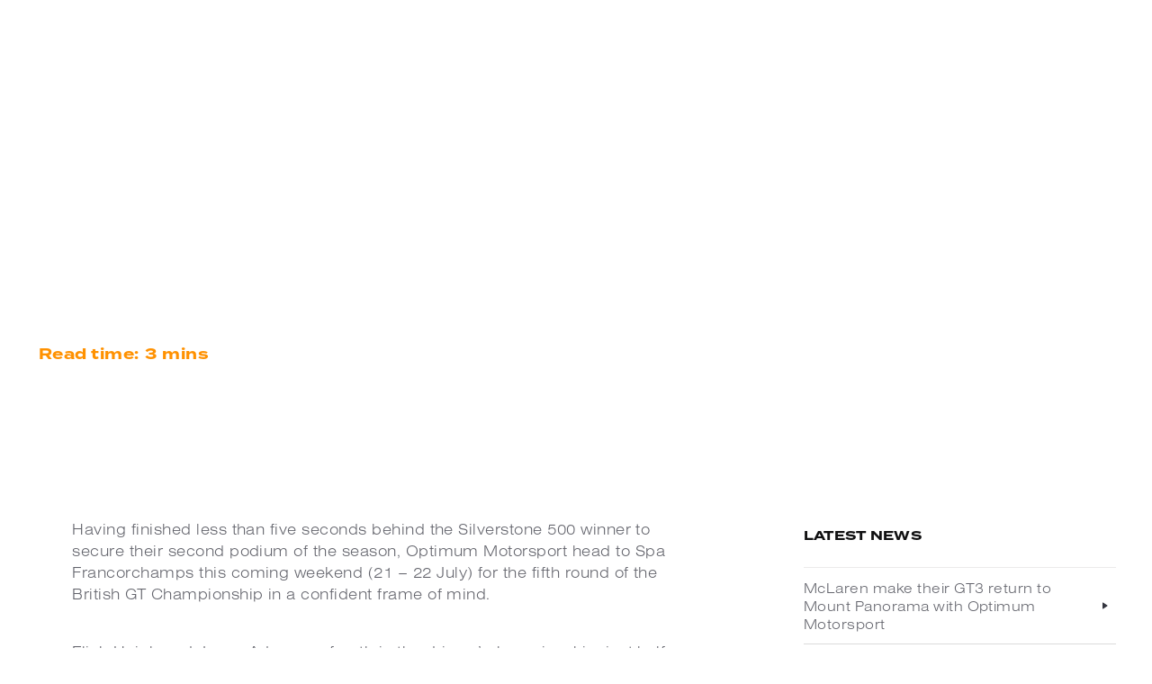

--- FILE ---
content_type: text/html
request_url: https://www.optimum-motorsport.com/news/optimum-seek-spa-success-as-british-gt-heads-to-belgium
body_size: 8228
content:
<!DOCTYPE html><!-- Last Published: Thu Nov 20 2025 13:42:22 GMT+0000 (Coordinated Universal Time) --><html data-wf-domain="www.optimum-motorsport.com" data-wf-page="639467a5688ca2feaba26955" data-wf-site="639467a5688ca2f8a8a2694a" lang="en" data-wf-collection="639467a5688ca20f44a26961" data-wf-item-slug="optimum-seek-spa-success-as-british-gt-heads-to-belgium"><head><meta charset="utf-8"/><title>Optimum seek Spa success as British GT heads to Belgium - Optimum Motorsport</title><meta content="" name="description"/><meta content="Optimum seek Spa success as British GT heads to Belgium - Optimum Motorsport" property="og:title"/><meta content="" property="og:description"/><meta content="" property="og:image"/><meta content="Optimum seek Spa success as British GT heads to Belgium - Optimum Motorsport" property="twitter:title"/><meta content="" property="twitter:description"/><meta content="" property="twitter:image"/><meta property="og:type" content="website"/><meta content="summary_large_image" name="twitter:card"/><meta content="width=device-width, initial-scale=1" name="viewport"/><link href="https://cdn.prod.website-files.com/639467a5688ca2f8a8a2694a/css/optimummotor.shared.431b40b0f.min.css" rel="stylesheet" type="text/css"/><link href="https://fonts.googleapis.com" rel="preconnect"/><link href="https://fonts.gstatic.com" rel="preconnect" crossorigin="anonymous"/><script src="https://ajax.googleapis.com/ajax/libs/webfont/1.6.26/webfont.js" type="text/javascript"></script><script type="text/javascript">WebFont.load({  google: {    families: ["Montserrat:100,100italic,200,200italic,300,300italic,400,400italic,500,500italic,600,600italic,700,700italic,800,800italic,900,900italic"]  }});</script><script src="https://use.typekit.net/tvz6ozn.js" type="text/javascript"></script><script type="text/javascript">try{Typekit.load();}catch(e){}</script><script type="text/javascript">!function(o,c){var n=c.documentElement,t=" w-mod-";n.className+=t+"js",("ontouchstart"in o||o.DocumentTouch&&c instanceof DocumentTouch)&&(n.className+=t+"touch")}(window,document);</script><link href="https://cdn.prod.website-files.com/639467a5688ca2f8a8a2694a/639467a5688ca2ed7aa269a9_favicon.jpg" rel="shortcut icon" type="image/x-icon"/><link href="https://cdn.prod.website-files.com/639467a5688ca2f8a8a2694a/639467a5688ca26941a269aa_webclip.jpg" rel="apple-touch-icon"/><link href="https://www.optimum-motorsport.com/news/optimum-seek-spa-success-as-british-gt-heads-to-belgium" rel="canonical"/><script async="" src="https://www.googletagmanager.com/gtag/js?id=UA-173553510-1"></script><script type="text/javascript">window.dataLayer = window.dataLayer || [];function gtag(){dataLayer.push(arguments);}gtag('js', new Date());gtag('config', 'UA-173553510-1', {'anonymize_ip': false});</script><script async="" src="https://www.googletagmanager.com/gtag/js?id=G-JFTCBXXZ6T"></script><script type="text/javascript">window.dataLayer = window.dataLayer || [];function gtag(){dataLayer.push(arguments);}gtag('set', 'developer_id.dZGVlNj', true);gtag('js', new Date());gtag('config', 'G-JFTCBXXZ6T');</script><script src="https://www.google.com/recaptcha/api.js" type="text/javascript"></script><style>
  
	body {
  		-webkit-font-smoothing: antialiased;
  		-moz-osx-font-smoothing: grayscale;
	}
  
</style></head><body><div class="page-content"><div data-collapse="medium" data-animation="default" data-duration="600" data-easing="ease-in-quart" data-easing2="ease-in-quart" role="banner" class="navbar transparent w-nav"><a href="/" class="brand transparent white left-absolute w-nav-brand"></a><nav role="navigation" class="nav-menu middle w-nav-menu"><div class="nav-menu-horiz"><a href="/about" class="nav-link-invert w-inline-block"><div class="text-block">About</div><div class="hover-line"></div></a><a href="/team" class="nav-link-invert w-inline-block"><div>Team</div><div class="hover-line"></div></a><a href="/news" class="nav-link-invert w-inline-block"><div>News</div><div class="hover-line"></div></a><a href="/gallery" class="nav-link-invert w-inline-block"><div>Gallery</div><div class="hover-line"></div></a><a href="/contact" class="nav-link-invert w-inline-block"><div>Contact</div><div class="hover-line"></div></a></div></nav><div class="menu-button transparent w-nav-button"><div data-w-id="8448d21d-a3f2-8642-5ece-bcdb08b2fe70" class="menu-parent"><div data-w-id="8448d21d-a3f2-8642-5ece-bcdb08b2fe71" class="menu-bar"></div><div data-w-id="8448d21d-a3f2-8642-5ece-bcdb08b2fe72" class="menu-bar"></div><div data-w-id="8448d21d-a3f2-8642-5ece-bcdb08b2fe73" class="menu-bar"></div></div></div></div><div class="wrap-blog-post-hero"><div data-w-id="97de85c9-5412-2759-98ea-d97496f827af" style="background-image:none" class="hero-blog-post"><div class="container"><h1 class="display-1 white">Optimum seek Spa success as British GT heads to Belgium</h1><div class="read-time-wrapper"><div class="read-time">Read time:</div><div class="read-time">3</div><div class="read-time">mins</div></div></div><div class="overlay dark"></div><div class="overlay"></div></div></div><div class="blog-content"><div class="w-container"><div class="w-richtext"><p>Having finished less than five seconds behind the Silverstone 500 winner to secure their second podium of the season, Optimum Motorsport head to Spa Francorchamps this coming weekend (21 – 22 July) for the fifth round of the British GT Championship in a confident frame of mind.</p><p>Flick Haigh and Jonny Adam are fourth in the drivers’ championship, just half a point shy of their nearest rival. Testing at Spa earlier in July in the #175 Aston Martin Vantage GT3 was very successful for the team, with Jonny topping the timesheets by over a second on the first day. The second day of running brought wet conditions, so whatever the weather, the team are now looking forward to a successful race in Belgium.</p><p>‍<strong>Shaun Goff, team principal</strong></p><p><strong>‍</strong>“We have had a good test in varied conditions. Jonny was mega quick at the end of the first day, while we also got plenty of wet running completed on the second day of the test. We think we will be up there but as ever it is always about finding those tiny elements and bringing everything together when it counts. We’ve proven ourselves to be race winners already this year, we just want to get back to that top step of the podium.”</p><p>‍<strong>Flick Haigh</strong></p><p><strong>‍</strong>“The Spa test was very positive for us, we have maximised on the two days with varied track conditions. I would like to think we turn up to the Spa race weekend well prepared and ready to challenge for maximum points.”</p><p>‍<strong>Jonny Adam</strong></p><p><strong>‍</strong>“I’m really looking forward to Spa British GT as the championship fight is getting closer. We had two really positive days at spa testing in both wet and dry conditions. The car, team and Flick’s pace we’re strong which gives us great confidence at an important round in the championship. The aim is to get another podium finish and big points.”</p></div></div></div><div class="section-about no-top-space"><div class="container"><div class="sidebar-layout"><div class="row-2 row-justify-center"><div class="content-width-large"><div class="article w-richtext"><p>Having finished less than five seconds behind the Silverstone 500 winner to secure their second podium of the season, Optimum Motorsport head to Spa Francorchamps this coming weekend (21 – 22 July) for the fifth round of the British GT Championship in a confident frame of mind.</p><p>Flick Haigh and Jonny Adam are fourth in the drivers’ championship, just half a point shy of their nearest rival. Testing at Spa earlier in July in the #175 Aston Martin Vantage GT3 was very successful for the team, with Jonny topping the timesheets by over a second on the first day. The second day of running brought wet conditions, so whatever the weather, the team are now looking forward to a successful race in Belgium.</p><p>‍<strong>Shaun Goff, team principal</strong></p><p><strong>‍</strong>“We have had a good test in varied conditions. Jonny was mega quick at the end of the first day, while we also got plenty of wet running completed on the second day of the test. We think we will be up there but as ever it is always about finding those tiny elements and bringing everything together when it counts. We’ve proven ourselves to be race winners already this year, we just want to get back to that top step of the podium.”</p><p>‍<strong>Flick Haigh</strong></p><p><strong>‍</strong>“The Spa test was very positive for us, we have maximised on the two days with varied track conditions. I would like to think we turn up to the Spa race weekend well prepared and ready to challenge for maximum points.”</p><p>‍<strong>Jonny Adam</strong></p><p><strong>‍</strong>“I’m really looking forward to Spa British GT as the championship fight is getting closer. We had two really positive days at spa testing in both wet and dry conditions. The car, team and Flick’s pace we’re strong which gives us great confidence at an important round in the championship. The aim is to get another podium finish and big points.”</p></div></div></div><div class="sidebar"><div class="widget"><h5 class="widget-heading">Latest news</h5><div class="w-dyn-list"><div role="list" class="categories-widget w-dyn-items"><div role="listitem" class="w-dyn-item"><a href="/news/mclaren-make-their-gt3-return-to-mount-panorama-with-optimum-motorsport" class="categories-widget-item w-inline-block"><div class="link-plain">McLaren make their GT3 return to Mount Panorama with Optimum Motorsport</div><img src="https://cdn.prod.website-files.com/5dd6a65beab36ec3b57d12be/5dd6a65ceab36eb5337d12f7_icon-caret-right.svg" alt=""/></a></div><div role="listitem" class="w-dyn-item"><a href="/news/optimum-motorsport-set-for-macau-grand-prix-with-mclaren-factory-driver-benji-goethe" class="categories-widget-item w-inline-block"><div class="link-plain">Optimum Motorsport Set for Macau Grand Prix with McLaren Factory Driver Benji Goethe</div><img src="https://cdn.prod.website-files.com/5dd6a65beab36ec3b57d12be/5dd6a65ceab36eb5337d12f7_icon-caret-right.svg" alt=""/></a></div><div role="listitem" class="w-dyn-item"><a href="/news/optimum-motorsport-sweeps-up-titles-in-british-gt-finale" class="categories-widget-item w-inline-block"><div class="link-plain">Optimum Motorsport Sweeps Up Titles in British GT Finale </div><img src="https://cdn.prod.website-files.com/5dd6a65beab36ec3b57d12be/5dd6a65ceab36eb5337d12f7_icon-caret-right.svg" alt=""/></a></div><div role="listitem" class="w-dyn-item"><a href="/news/inception-racing-secure-maiden-imsa-win" class="categories-widget-item w-inline-block"><div class="link-plain">Inception Racing secure maiden IMSA win</div><img src="https://cdn.prod.website-files.com/5dd6a65beab36ec3b57d12be/5dd6a65ceab36eb5337d12f7_icon-caret-right.svg" alt=""/></a></div><div role="listitem" class="w-dyn-item"><a href="/news/maiden-gt4-victory-for-hopkinson-and-george" class="categories-widget-item w-inline-block"><div class="link-plain">Maiden GT4 victory for Hopkinson and George </div><img src="https://cdn.prod.website-files.com/5dd6a65beab36ec3b57d12be/5dd6a65ceab36eb5337d12f7_icon-caret-right.svg" alt=""/></a></div><div role="listitem" class="w-dyn-item"><a href="/news/maiden-pole-and-race-victory-for-optimum-motorsport-at-snetterton" class="categories-widget-item w-inline-block"><div class="link-plain">Maiden pole and race victory for Optimum Motorsport at Snetterton</div><img src="https://cdn.prod.website-files.com/5dd6a65beab36ec3b57d12be/5dd6a65ceab36eb5337d12f7_icon-caret-right.svg" alt=""/></a></div><div role="listitem" class="w-dyn-item"><a href="/news/podiums-on-both-sides-of-the-pond" class="categories-widget-item w-inline-block"><div class="link-plain">Podiums on both sides of the pond </div><img src="https://cdn.prod.website-files.com/5dd6a65beab36ec3b57d12be/5dd6a65ceab36eb5337d12f7_icon-caret-right.svg" alt=""/></a></div><div role="listitem" class="w-dyn-item"><a href="/news/optimum-motorsport-secure-podium-finish-at-le-mans" class="categories-widget-item w-inline-block"><div class="link-plain">Optimum Motorsport secure podium finish at Le Mans</div><img src="https://cdn.prod.website-files.com/5dd6a65beab36ec3b57d12be/5dd6a65ceab36eb5337d12f7_icon-caret-right.svg" alt=""/></a></div><div role="listitem" class="w-dyn-item"><a href="/news/optimum-motorsport-awarded-team-of-the-weekend-at-british-gts-bank-holiday-oulton-park-bonanza" class="categories-widget-item w-inline-block"><div class="link-plain">Optimum Motorsport awarded Team of The Weekend at British GT’s Bank Holiday Oulton Park bonanza </div><img src="https://cdn.prod.website-files.com/5dd6a65beab36ec3b57d12be/5dd6a65ceab36eb5337d12f7_icon-caret-right.svg" alt=""/></a></div><div role="listitem" class="w-dyn-item"><a href="/news/pole-podiums-and-points-an-optimum-weekend-at-british-gts-silverstone-500" class="categories-widget-item w-inline-block"><div class="link-plain">Pole, podiums and points: An Optimum weekend at British GT’s Silverstone 500</div><img src="https://cdn.prod.website-files.com/5dd6a65beab36ec3b57d12be/5dd6a65ceab36eb5337d12f7_icon-caret-right.svg" alt=""/></a></div></div></div></div><div class="widget"><div class="newsletter boarder"><div class="card-body-2"><h5>Follow Optimum</h5><h3>track the latest  results</h3><div class="margin-paragraph"><a href="https://www.facebook.com/OptimumMsport/" target="_blank" class="icn-social-big-outline facebook-lime w-inline-block"></a><a href="https://twitter.com/OptimumMSport" target="_blank" class="icn-social-big-outline twitter-lime w-inline-block"></a><a href="https://www.instagram.com/optimummsport/" target="_blank" class="icn-social-big-outline instagram-lime w-inline-block"></a></div></div></div></div><div class="widget"><div class="form-overlap-card-wrapper w-form"><form id="wf-form-Email-Form" name="wf-form-Email-Form" data-name="Email Form" action="https://bamf1.us2.list-manage.com/subscribe/post?u=b2197fd7aa1564e52a7276101&amp;amp;id=0f9f4d21f7" method="post" class="newsletter boarder" data-wf-page-id="639467a5688ca2feaba26955" data-wf-element-id="6d8b7a81-7ef1-d013-c2d9-fb0cdd5b64db" data-turnstile-sitekey="0x4AAAAAAAQTptj2So4dx43e"><h5>Newsletter</h5><div class="form-group"><input class="form-input w-input" maxlength="256" name="Name-Newsletter" data-name="Name Newsletter" placeholder="Name" type="text" id="Name-Newsletter-4" required=""/></div><div class="form-group"><input class="form-input w-input" maxlength="256" name="Email-Newsletter" data-name="Email Newsletter" placeholder="Email Address" type="email" id="Email-Newsletter-4" required=""/></div><input type="submit" data-wait="Please wait..." class="button-lime button-outline w-button" value="Sign up"/></form><div class="form-feedback bg-success w-form-done"><div>Thank you! Your submission has been received!</div></div><div class="form-feedback bg-error w-form-fail"><div>Oops! Something went wrong while submitting the form.</div></div></div></div></div></div></div></div><div class="section-about angel-section gray-2"><div class="container"><div class="title-block-divide"><h2>LATEST NEWS</h2><a href="/news" class="button-wrapper w-inline-block"><div class="button-text">View all news</div><div class="arrow-link boarder w-embed"><svg width="8" height="10" viewBox="0 0 8 10" fill="none" xmlns="http://www.w3.org/2000/svg">
<path fill-rule="evenodd" clip-rule="evenodd" d="M0 10L7.84337 5L-4.89778e-07 0L0 10Z" fill="currentColor"/>
</svg></div></a></div></div><div class="container"><div class="w-dyn-list"><div role="list" class="blog-grid w-dyn-items"><div role="listitem" class="w-dyn-item"><div class="blog"><a href="/news/mclaren-make-their-gt3-return-to-mount-panorama-with-optimum-motorsport" class="blog-picture-box w-inline-block"><div class="wrap-text-2-blog"><h2 class="display-4">McLaren make their GT3 return to Mount Panorama with Optimum Motorsport</h2><div class="read-time-wrapper"><div class="read-time">Read time:</div><div class="read-time">6</div><div class="read-time">mins</div></div></div><div style="background-image:url(&quot;https://cdn.prod.website-files.com/639467a5688ca2a0aba26960/691c25bb70470d204247315b_mountain.jpg&quot;)" class="absolute team-1"></div><div class="absolute-bg"></div><div class="hover-bg"><div class="hover-content"><div class="read-story"><div class="link-blog-post-related-2">View Story</div></div></div></div></a></div></div><div role="listitem" class="w-dyn-item"><div class="blog"><a href="/news/optimum-motorsport-set-for-macau-grand-prix-with-mclaren-factory-driver-benji-goethe" class="blog-picture-box w-inline-block"><div class="wrap-text-2-blog"><h2 class="display-4">Optimum Motorsport Set for Macau Grand Prix with McLaren Factory Driver Benji Goethe</h2><div class="read-time-wrapper"><div class="read-time">Read time:</div><div class="read-time">5</div><div class="read-time">mins</div></div></div><div style="background-image:url(&quot;https://cdn.prod.website-files.com/639467a5688ca2a0aba26960/68eb9607cea681d60c52d238_Benji.png&quot;)" class="absolute team-1"></div><div class="absolute-bg"></div><div class="hover-bg"><div class="hover-content"><div class="read-story"><div class="link-blog-post-related-2">View Story</div></div></div></div></a></div></div><div role="listitem" class="w-dyn-item"><div class="blog"><a href="/news/optimum-motorsport-sweeps-up-titles-in-british-gt-finale" class="blog-picture-box w-inline-block"><div class="wrap-text-2-blog"><h2 class="display-4">Optimum Motorsport Sweeps Up Titles in British GT Finale </h2><div class="read-time-wrapper"><div class="read-time">Read time:</div><div class="read-time">5</div><div class="read-time">mins</div></div></div><div style="background-image:url(&quot;https://cdn.prod.website-files.com/639467a5688ca2a0aba26960/68e514fac6692cca8662d16c_1.png&quot;)" class="absolute team-1"></div><div class="absolute-bg"></div><div class="hover-bg"><div class="hover-content"><div class="read-story"><div class="link-blog-post-related-2">View Story</div></div></div></div></a></div></div></div></div><div class="cta-contained bg-primary-1 margin-top"><div class="section-small cta-contained-content"><div class="content-width-medium-2"><h5 class="blue">Newsletter</h5><h3 class="display-2 white">BE THE FIRST TO KNOW ABOUT OUr LATEST NEWS</h3></div><div class="form-overlap-card-wrapper w-form"><form id="wf-form-Email-Form" name="wf-form-Email-Form" data-name="Email Form" method="post" action="https://optimum-motorsport.us20.list-manage.com/subscribe/post?u=1cf24998ab1664f861ecf80c8&amp;amp;id=3fa710eed0" class="newsletter" data-wf-page-id="639467a5688ca2feaba26955" data-wf-element-id="524b4ec5-b888-dd68-b386-04ae01d409b1" data-turnstile-sitekey="0x4AAAAAAAQTptj2So4dx43e"><div class="form-group"><input class="form-input w-input" maxlength="256" name="Name-Newsletter-4" data-name="Name Newsletter 4" placeholder="Name" type="text" id="Name-Newsletter-4" required=""/></div><div class="form-group"><input class="form-input w-input" maxlength="256" name="Email-Newsletter-4" data-name="Email Newsletter 4" placeholder="Email" type="email" id="Email-Newsletter-4" required=""/></div><div data-sitekey="6Lc4UOQUAAAAAGWGrlosRg7QlA0FRwy6d9_KZOK5" class="w-form-formrecaptcha recaptcha-2 g-recaptcha g-recaptcha-error g-recaptcha-disabled"></div><input type="submit" data-wait="Please wait..." class="button-lime button-outline w-button" value="Sign up"/></form><div class="form-feedback bg-success w-form-done"><div class="text-block-2">Thank you! Your submission has been received!</div></div><div class="form-feedback bg-error w-form-fail"><div class="text-block-3">Oops! Something went wrong while submitting the form.</div></div></div></div></div></div><div class="angle top"></div><div class="angle"></div></div><div class="footer bg-primary-1"><div class="marquee is-sponors"><div data-w-id="46c55a53-bb20-e2b5-c097-21304d763902" class="marquee_track"><div class="marquee_list-wrapper w-dyn-list"><div role="list" class="marquee_list w-dyn-items"><div role="listitem" class="marquee_item w-dyn-item"><div class="marquee_logo-wrapper is-sponsors"><img loading="lazy" alt="McLaren Customer Racing" src="https://cdn.prod.website-files.com/639467a5688ca2a0aba26960/6396a6aa9db8fe7bef2e44d6_McLaren-Customer-Racing-Logo_BLK-1600x354-p-500.jpeg" class="marquee_item-logo"/></div></div><div role="listitem" class="marquee_item w-dyn-item"><div class="marquee_logo-wrapper is-sponsors"><img loading="lazy" alt="Penguin" src="https://cdn.prod.website-files.com/639467a5688ca2a0aba26960/6396a7f1c92e130409a4712a_Penguin%201.png" class="marquee_item-logo"/></div></div><div role="listitem" class="marquee_item w-dyn-item"><div class="marquee_logo-wrapper is-sponsors"><img loading="lazy" alt="Optimum" src="https://cdn.prod.website-files.com/639467a5688ca2a0aba26960/67c0c7ef8d36d334cd1a86eb_Optimum%20logo%20-%20black.png" sizes="(max-width: 479px) 100vw, (max-width: 767px) 48vw, (max-width: 991px) 26vw, 192px" srcset="https://cdn.prod.website-files.com/639467a5688ca2a0aba26960/67c0c7ef8d36d334cd1a86eb_Optimum%20logo%20-%20black-p-500.png 500w, https://cdn.prod.website-files.com/639467a5688ca2a0aba26960/67c0c7ef8d36d334cd1a86eb_Optimum%20logo%20-%20black-p-800.png 800w, https://cdn.prod.website-files.com/639467a5688ca2a0aba26960/67c0c7ef8d36d334cd1a86eb_Optimum%20logo%20-%20black.png 1080w" class="marquee_item-logo"/></div></div><div role="listitem" class="marquee_item w-dyn-item"><div class="marquee_logo-wrapper is-sponsors"><img loading="lazy" alt="Inception" src="https://cdn.prod.website-files.com/639467a5688ca2a0aba26960/6396a6662721b333df8c6952_INCEPTION_wordmark-p-500.png" class="marquee_item-logo"/></div></div></div></div><div class="marquee_list-wrapper w-dyn-list"><div role="list" class="marquee_list w-dyn-items"><div role="listitem" class="marquee_item w-dyn-item"><div class="marquee_logo-wrapper is-sponsors"><img loading="lazy" alt="McLaren Customer Racing" src="https://cdn.prod.website-files.com/639467a5688ca2a0aba26960/6396a6aa9db8fe7bef2e44d6_McLaren-Customer-Racing-Logo_BLK-1600x354-p-500.jpeg" class="marquee_item-logo"/></div></div><div role="listitem" class="marquee_item w-dyn-item"><div class="marquee_logo-wrapper is-sponsors"><img loading="lazy" alt="Penguin" src="https://cdn.prod.website-files.com/639467a5688ca2a0aba26960/6396a7f1c92e130409a4712a_Penguin%201.png" class="marquee_item-logo"/></div></div><div role="listitem" class="marquee_item w-dyn-item"><div class="marquee_logo-wrapper is-sponsors"><img loading="lazy" alt="Optimum" src="https://cdn.prod.website-files.com/639467a5688ca2a0aba26960/67c0c7ef8d36d334cd1a86eb_Optimum%20logo%20-%20black.png" sizes="(max-width: 479px) 100vw, (max-width: 767px) 48vw, (max-width: 991px) 26vw, 192px" srcset="https://cdn.prod.website-files.com/639467a5688ca2a0aba26960/67c0c7ef8d36d334cd1a86eb_Optimum%20logo%20-%20black-p-500.png 500w, https://cdn.prod.website-files.com/639467a5688ca2a0aba26960/67c0c7ef8d36d334cd1a86eb_Optimum%20logo%20-%20black-p-800.png 800w, https://cdn.prod.website-files.com/639467a5688ca2a0aba26960/67c0c7ef8d36d334cd1a86eb_Optimum%20logo%20-%20black.png 1080w" class="marquee_item-logo"/></div></div><div role="listitem" class="marquee_item w-dyn-item"><div class="marquee_logo-wrapper is-sponsors"><img loading="lazy" alt="Inception" src="https://cdn.prod.website-files.com/639467a5688ca2a0aba26960/6396a6662721b333df8c6952_INCEPTION_wordmark-p-500.png" class="marquee_item-logo"/></div></div></div></div><div class="marquee_list-wrapper w-dyn-list"><div role="list" class="marquee_list w-dyn-items"><div role="listitem" class="marquee_item w-dyn-item"><div class="marquee_logo-wrapper is-sponsors"><img loading="lazy" alt="McLaren Customer Racing" src="https://cdn.prod.website-files.com/639467a5688ca2a0aba26960/6396a6aa9db8fe7bef2e44d6_McLaren-Customer-Racing-Logo_BLK-1600x354-p-500.jpeg" class="marquee_item-logo"/></div></div><div role="listitem" class="marquee_item w-dyn-item"><div class="marquee_logo-wrapper is-sponsors"><img loading="lazy" alt="Penguin" src="https://cdn.prod.website-files.com/639467a5688ca2a0aba26960/6396a7f1c92e130409a4712a_Penguin%201.png" class="marquee_item-logo"/></div></div><div role="listitem" class="marquee_item w-dyn-item"><div class="marquee_logo-wrapper is-sponsors"><img loading="lazy" alt="Optimum" src="https://cdn.prod.website-files.com/639467a5688ca2a0aba26960/67c0c7ef8d36d334cd1a86eb_Optimum%20logo%20-%20black.png" sizes="(max-width: 479px) 100vw, (max-width: 767px) 48vw, (max-width: 991px) 26vw, 192px" srcset="https://cdn.prod.website-files.com/639467a5688ca2a0aba26960/67c0c7ef8d36d334cd1a86eb_Optimum%20logo%20-%20black-p-500.png 500w, https://cdn.prod.website-files.com/639467a5688ca2a0aba26960/67c0c7ef8d36d334cd1a86eb_Optimum%20logo%20-%20black-p-800.png 800w, https://cdn.prod.website-files.com/639467a5688ca2a0aba26960/67c0c7ef8d36d334cd1a86eb_Optimum%20logo%20-%20black.png 1080w" class="marquee_item-logo"/></div></div><div role="listitem" class="marquee_item w-dyn-item"><div class="marquee_logo-wrapper is-sponsors"><img loading="lazy" alt="Inception" src="https://cdn.prod.website-files.com/639467a5688ca2a0aba26960/6396a6662721b333df8c6952_INCEPTION_wordmark-p-500.png" class="marquee_item-logo"/></div></div></div></div><div class="marquee_list-wrapper w-dyn-list"><div role="list" class="marquee_list w-dyn-items"><div role="listitem" class="marquee_item w-dyn-item"><div class="marquee_logo-wrapper is-sponsors"><img loading="lazy" alt="McLaren Customer Racing" src="https://cdn.prod.website-files.com/639467a5688ca2a0aba26960/6396a6aa9db8fe7bef2e44d6_McLaren-Customer-Racing-Logo_BLK-1600x354-p-500.jpeg" class="marquee_item-logo"/></div></div><div role="listitem" class="marquee_item w-dyn-item"><div class="marquee_logo-wrapper is-sponsors"><img loading="lazy" alt="Penguin" src="https://cdn.prod.website-files.com/639467a5688ca2a0aba26960/6396a7f1c92e130409a4712a_Penguin%201.png" class="marquee_item-logo"/></div></div><div role="listitem" class="marquee_item w-dyn-item"><div class="marquee_logo-wrapper is-sponsors"><img loading="lazy" alt="Optimum" src="https://cdn.prod.website-files.com/639467a5688ca2a0aba26960/67c0c7ef8d36d334cd1a86eb_Optimum%20logo%20-%20black.png" sizes="(max-width: 479px) 100vw, (max-width: 767px) 48vw, (max-width: 991px) 26vw, 192px" srcset="https://cdn.prod.website-files.com/639467a5688ca2a0aba26960/67c0c7ef8d36d334cd1a86eb_Optimum%20logo%20-%20black-p-500.png 500w, https://cdn.prod.website-files.com/639467a5688ca2a0aba26960/67c0c7ef8d36d334cd1a86eb_Optimum%20logo%20-%20black-p-800.png 800w, https://cdn.prod.website-files.com/639467a5688ca2a0aba26960/67c0c7ef8d36d334cd1a86eb_Optimum%20logo%20-%20black.png 1080w" class="marquee_item-logo"/></div></div><div role="listitem" class="marquee_item w-dyn-item"><div class="marquee_logo-wrapper is-sponsors"><img loading="lazy" alt="Inception" src="https://cdn.prod.website-files.com/639467a5688ca2a0aba26960/6396a6662721b333df8c6952_INCEPTION_wordmark-p-500.png" class="marquee_item-logo"/></div></div></div></div></div></div><div class="footer-logos hide"><div class="container"><div class="row-2 row-justify-center hide"><img src="https://cdn.prod.website-files.com/639467a5688ca2f8a8a2694a/639467a5688ca250bda26a69_transparent_png_white.png" width="100" alt="" class="logo-row-image opacity-50"/><img src="https://cdn.prod.website-files.com/639467a5688ca2f8a8a2694a/639467a5688ca25b09a26a6a_INCEPTION_wordmark.png" width="100" sizes="100vw" srcset="https://cdn.prod.website-files.com/639467a5688ca2f8a8a2694a/639467a5688ca25b09a26a6a_INCEPTION_wordmark-p-500.png 500w, https://cdn.prod.website-files.com/639467a5688ca2f8a8a2694a/639467a5688ca25b09a26a6a_INCEPTION_wordmark-p-800.png 800w, https://cdn.prod.website-files.com/639467a5688ca2f8a8a2694a/639467a5688ca25b09a26a6a_INCEPTION_wordmark-p-1080.png 1080w, https://cdn.prod.website-files.com/639467a5688ca2f8a8a2694a/639467a5688ca25b09a26a6a_INCEPTION_wordmark.png 1500w" alt="" class="logo-row-image opacity-50"/><img src="https://cdn.prod.website-files.com/639467a5688ca2f8a8a2694a/639467a5688ca2ecb1a26a9a_fortem%20black%20logo.png" width="100" alt="" class="logo-row-image opacity-50"/><img src="https://cdn.prod.website-files.com/639467a5688ca2f8a8a2694a/639467a5688ca25f3ba26a03_Penguin.png" width="100" alt="" class="logo-row-image opacity-50"/><img src="https://cdn.prod.website-files.com/639467a5688ca2f8a8a2694a/639467a5688ca2737ca26a98_McLaren-Customer-Racing-Logo_BLK-1600x354.jpeg" width="100" sizes="100vw" srcset="https://cdn.prod.website-files.com/639467a5688ca2f8a8a2694a/639467a5688ca2737ca26a98_McLaren-Customer-Racing-Logo_BLK-1600x354-p-500.jpeg 500w, https://cdn.prod.website-files.com/639467a5688ca2f8a8a2694a/639467a5688ca2737ca26a98_McLaren-Customer-Racing-Logo_BLK-1600x354-p-800.jpeg 800w, https://cdn.prod.website-files.com/639467a5688ca2f8a8a2694a/639467a5688ca2737ca26a98_McLaren-Customer-Racing-Logo_BLK-1600x354-p-1080.jpeg 1080w, https://cdn.prod.website-files.com/639467a5688ca2f8a8a2694a/639467a5688ca2737ca26a98_McLaren-Customer-Racing-Logo_BLK-1600x354.jpeg 1600w" alt="" class="logo-row-image opacity-50"/><img src="https://cdn.prod.website-files.com/639467a5688ca2f8a8a2694a/639467a5688ca250bda26a69_transparent_png_white.png" width="100" alt="" class="logo-row-image opacity-50"/></div><div class="padding-section-small"><div class="w-dyn-list"><div role="list" class="sponsors_list w-dyn-items"><div role="listitem" class="sponsors_item w-dyn-item"><img width="100" alt="Inception" src="https://cdn.prod.website-files.com/639467a5688ca2a0aba26960/6396a6662721b333df8c6952_INCEPTION_wordmark-p-500.png" class="sponsors_item-image"/></div><div role="listitem" class="sponsors_item w-dyn-item"><img width="100" alt="Optimum" src="https://cdn.prod.website-files.com/639467a5688ca2a0aba26960/67c0c7ef8d36d334cd1a86eb_Optimum%20logo%20-%20black.png" sizes="100vw" srcset="https://cdn.prod.website-files.com/639467a5688ca2a0aba26960/67c0c7ef8d36d334cd1a86eb_Optimum%20logo%20-%20black-p-500.png 500w, https://cdn.prod.website-files.com/639467a5688ca2a0aba26960/67c0c7ef8d36d334cd1a86eb_Optimum%20logo%20-%20black-p-800.png 800w, https://cdn.prod.website-files.com/639467a5688ca2a0aba26960/67c0c7ef8d36d334cd1a86eb_Optimum%20logo%20-%20black.png 1080w" class="sponsors_item-image"/></div><div role="listitem" class="sponsors_item w-dyn-item"><img width="100" alt="Penguin" src="https://cdn.prod.website-files.com/639467a5688ca2a0aba26960/6396a7f1c92e130409a4712a_Penguin%201.png" class="sponsors_item-image"/></div><div role="listitem" class="sponsors_item w-dyn-item"><img width="100" alt="McLaren Customer Racing" src="https://cdn.prod.website-files.com/639467a5688ca2a0aba26960/6396a6aa9db8fe7bef2e44d6_McLaren-Customer-Racing-Logo_BLK-1600x354-p-500.jpeg" class="sponsors_item-image"/></div></div></div></div></div></div><div class="container footer"><div class="footer-3-row"><div class="footer-logo"><a href="/" class="footer-logo w-inline-block"><img src="https://cdn.prod.website-files.com/639467a5688ca2f8a8a2694a/66766cb4db6ea9da85da224f_Optimum-logo-white.svg" width="258" alt=""/></a></div><div class="w-layout-grid grid-13"><div class="footer-cta"><h3 class="gray-2">CONTACT</h3><a href="mailto:careers@optimum-motorsport.com" class="lime">for job opportunities, please email:<br/>careers@optimum-motorsport.com</a></div><div class="footer-cta"><h3 class="gray-2">Email</h3><a href="mailto:info@optimum-motorsport.com?subject=Website%20General%20Enquiry" class="lime">general enquiries - <br/>info@optimum-motorsport.com<br/><br/></a><a href="mailto:e.vines@optimum-motorsport.com?subject=Website%20Media%20Enquiry" class="lime">media enquiries -<br/>e.vines@optimum-motorsport.com</a></div><div class="footer-cta"><h3 class="gray-2">Visit</h3><div class="white">Find us on <a href="https://goo.gl/maps/7GSEE5MBSfgDxsk68" target="_blank" class="lime">Google</a></div></div></div><div class="footer_social-list"><a href="https://www.facebook.com/OptimumMsport/" target="_blank" class="icn-social-big-outline w-inline-block"><div class="footer_social-icon w-embed"><svg width="100%" height="100%" aria-hidden="true" role="img" fill='currentColor' xmlns="http://www.w3.org/2000/svg" viewBox="0 0 24 24"><title>Facebook icon</title><path d="M24 12.073c0-6.627-5.373-12-12-12s-12 5.373-12 12c0 5.99 4.388 10.954 10.125 11.854v-8.385H7.078v-3.47h3.047V9.43c0-3.007 1.792-4.669 4.533-4.669 1.312 0 2.686.235 2.686.235v2.953H15.83c-1.491 0-1.956.925-1.956 1.874v2.25h3.328l-.532 3.47h-2.796v8.385C19.612 23.027 24 18.062 24 12.073z"/></svg></div></a><a href="https://twitter.com/OptimumMSport" target="_blank" class="icn-social-big-outline w-inline-block"><div class="footer_social-icon w-embed"><svg width="20" height="20" aria-hidden="true" role="img" fill='currentColor' 
viewBox="0 0 20 20" fill="none" xmlns="http://www.w3.org/2000/svg">
<path d="M15.7484 0H18.7852L12.1041 8.50962L20 20H13.8395L8.98048 13.0288L3.47072 20H0.390456L7.54881 10.9615L0 0H6.33406L10.6725 6.39423L15.7484 0ZM14.6638 17.9808H16.3557L5.42299 1.92308H3.60087L14.6638 17.9808Z" fill="E88400"/>
</svg></div></a><a href="https://www.instagram.com/optimummsport/" target="_blank" class="icn-social-big-outline w-inline-block"><div class="footer_social-icon w-embed"><svg width="100%" height="100%" viewBox="0 0 24 24" fill="none" xmlns="http://www.w3.org/2000/svg">
<path d="M12 1C14.9887 1 15.3616 1.011 16.5342 1.066C17.7057 1.121 18.5032 1.3047 19.205 1.5775C19.931 1.8569 20.5426 2.2353 21.1542 2.8458C21.7135 3.39569 22.1463 4.06085 22.4225 4.795C22.6942 5.4957 22.879 6.2943 22.934 7.4658C22.9857 8.6384 23 9.0113 23 12C23 14.9887 22.989 15.3616 22.934 16.5342C22.879 17.7057 22.6942 18.5032 22.4225 19.205C22.1471 19.9396 21.7142 20.6049 21.1542 21.1542C20.6042 21.7134 19.939 22.1461 19.205 22.4225C18.5043 22.6942 17.7057 22.879 16.5342 22.934C15.3616 22.9857 14.9887 23 12 23C9.0113 23 8.6384 22.989 7.4658 22.934C6.2943 22.879 5.4968 22.6942 4.795 22.4225C4.06056 22.1469 3.39528 21.714 2.8458 21.1542C2.28635 20.6044 1.85352 19.9392 1.5775 19.205C1.3047 18.5043 1.121 17.7057 1.066 16.5342C1.0143 15.3616 1 14.9887 1 12C1 9.0113 1.011 8.6384 1.066 7.4658C1.121 6.2932 1.3047 5.4968 1.5775 4.795C1.85276 4.0604 2.28568 3.39505 2.8458 2.8458C3.39544 2.28615 4.06067 1.8533 4.795 1.5775C5.4968 1.3047 6.2932 1.121 7.4658 1.066C8.6384 1.0143 9.0113 1 12 1ZM12 6.5C10.5413 6.5 9.14236 7.07946 8.11091 8.11091C7.07946 9.14236 6.5 10.5413 6.5 12C6.5 13.4587 7.07946 14.8576 8.11091 15.8891C9.14236 16.9205 10.5413 17.5 12 17.5C13.4587 17.5 14.8576 16.9205 15.8891 15.8891C16.9205 14.8576 17.5 13.4587 17.5 12C17.5 10.5413 16.9205 9.14236 15.8891 8.11091C14.8576 7.07946 13.4587 6.5 12 6.5V6.5ZM19.15 6.225C19.15 5.86033 19.0051 5.51059 18.7473 5.25273C18.4894 4.99487 18.1397 4.85 17.775 4.85C17.4103 4.85 17.0606 4.99487 16.8027 5.25273C16.5449 5.51059 16.4 5.86033 16.4 6.225C16.4 6.58967 16.5449 6.93941 16.8027 7.19727C17.0606 7.45513 17.4103 7.6 17.775 7.6C18.1397 7.6 18.4894 7.45513 18.7473 7.19727C19.0051 6.93941 19.15 6.58967 19.15 6.225ZM12 8.7C12.8752 8.7 13.7146 9.04768 14.3335 9.66655C14.9523 10.2854 15.3 11.1248 15.3 12C15.3 12.8752 14.9523 13.7146 14.3335 14.3335C13.7146 14.9523 12.8752 15.3 12 15.3C11.1248 15.3 10.2854 14.9523 9.66655 14.3335C9.04768 13.7146 8.7 12.8752 8.7 12C8.7 11.1248 9.04768 10.2854 9.66655 9.66655C10.2854 9.04768 11.1248 8.7 12 8.7V8.7Z" fill="currentColor"/>
</svg></div></a></div></div><div class="footer-3-row-lower"><div class="text-small-2"><div class="copyright w-embed w-script">&copy; <script>new Date().getFullYear()>2015&&document.write(new Date().getFullYear());</script> Optimum Motorsports. All rights reserved.</div></div><div class="text-small-2"><div class="copyright">Website designed by <a href="https://www.beyond.agency/?utm_campaign=home&amp;utm_medium=website-footer&amp;utm_source=optimum-motorsport" target="_blank" class="lime">beyond.agency</a></div></div></div></div></div></div><script src="https://d3e54v103j8qbb.cloudfront.net/js/jquery-3.5.1.min.dc5e7f18c8.js?site=639467a5688ca2f8a8a2694a" type="text/javascript" integrity="sha256-9/aliU8dGd2tb6OSsuzixeV4y/faTqgFtohetphbbj0=" crossorigin="anonymous"></script><script src="https://cdn.prod.website-files.com/639467a5688ca2f8a8a2694a/js/optimummotor.schunk.36b8fb49256177c8.js" type="text/javascript"></script><script src="https://cdn.prod.website-files.com/639467a5688ca2f8a8a2694a/js/optimummotor.schunk.bf5aed225e0e3fd3.js" type="text/javascript"></script><script src="https://cdn.prod.website-files.com/639467a5688ca2f8a8a2694a/js/optimummotor.9bf01c9f.4fd88990a7432e98.js" type="text/javascript"></script><script>
$(document).ready(function() {
    $('#Slide div:nth-child(3)').trigger('tap');
});
</script></body></html>

--- FILE ---
content_type: text/html; charset=utf-8
request_url: https://www.google.com/recaptcha/api2/anchor?ar=1&k=6Lc4UOQUAAAAAGWGrlosRg7QlA0FRwy6d9_KZOK5&co=aHR0cHM6Ly93d3cub3B0aW11bS1tb3RvcnNwb3J0LmNvbTo0NDM.&hl=en&v=9TiwnJFHeuIw_s0wSd3fiKfN&size=normal&anchor-ms=20000&execute-ms=30000&cb=67lm0b3wvbo7
body_size: 48835
content:
<!DOCTYPE HTML><html dir="ltr" lang="en"><head><meta http-equiv="Content-Type" content="text/html; charset=UTF-8">
<meta http-equiv="X-UA-Compatible" content="IE=edge">
<title>reCAPTCHA</title>
<style type="text/css">
/* cyrillic-ext */
@font-face {
  font-family: 'Roboto';
  font-style: normal;
  font-weight: 400;
  font-stretch: 100%;
  src: url(//fonts.gstatic.com/s/roboto/v48/KFO7CnqEu92Fr1ME7kSn66aGLdTylUAMa3GUBHMdazTgWw.woff2) format('woff2');
  unicode-range: U+0460-052F, U+1C80-1C8A, U+20B4, U+2DE0-2DFF, U+A640-A69F, U+FE2E-FE2F;
}
/* cyrillic */
@font-face {
  font-family: 'Roboto';
  font-style: normal;
  font-weight: 400;
  font-stretch: 100%;
  src: url(//fonts.gstatic.com/s/roboto/v48/KFO7CnqEu92Fr1ME7kSn66aGLdTylUAMa3iUBHMdazTgWw.woff2) format('woff2');
  unicode-range: U+0301, U+0400-045F, U+0490-0491, U+04B0-04B1, U+2116;
}
/* greek-ext */
@font-face {
  font-family: 'Roboto';
  font-style: normal;
  font-weight: 400;
  font-stretch: 100%;
  src: url(//fonts.gstatic.com/s/roboto/v48/KFO7CnqEu92Fr1ME7kSn66aGLdTylUAMa3CUBHMdazTgWw.woff2) format('woff2');
  unicode-range: U+1F00-1FFF;
}
/* greek */
@font-face {
  font-family: 'Roboto';
  font-style: normal;
  font-weight: 400;
  font-stretch: 100%;
  src: url(//fonts.gstatic.com/s/roboto/v48/KFO7CnqEu92Fr1ME7kSn66aGLdTylUAMa3-UBHMdazTgWw.woff2) format('woff2');
  unicode-range: U+0370-0377, U+037A-037F, U+0384-038A, U+038C, U+038E-03A1, U+03A3-03FF;
}
/* math */
@font-face {
  font-family: 'Roboto';
  font-style: normal;
  font-weight: 400;
  font-stretch: 100%;
  src: url(//fonts.gstatic.com/s/roboto/v48/KFO7CnqEu92Fr1ME7kSn66aGLdTylUAMawCUBHMdazTgWw.woff2) format('woff2');
  unicode-range: U+0302-0303, U+0305, U+0307-0308, U+0310, U+0312, U+0315, U+031A, U+0326-0327, U+032C, U+032F-0330, U+0332-0333, U+0338, U+033A, U+0346, U+034D, U+0391-03A1, U+03A3-03A9, U+03B1-03C9, U+03D1, U+03D5-03D6, U+03F0-03F1, U+03F4-03F5, U+2016-2017, U+2034-2038, U+203C, U+2040, U+2043, U+2047, U+2050, U+2057, U+205F, U+2070-2071, U+2074-208E, U+2090-209C, U+20D0-20DC, U+20E1, U+20E5-20EF, U+2100-2112, U+2114-2115, U+2117-2121, U+2123-214F, U+2190, U+2192, U+2194-21AE, U+21B0-21E5, U+21F1-21F2, U+21F4-2211, U+2213-2214, U+2216-22FF, U+2308-230B, U+2310, U+2319, U+231C-2321, U+2336-237A, U+237C, U+2395, U+239B-23B7, U+23D0, U+23DC-23E1, U+2474-2475, U+25AF, U+25B3, U+25B7, U+25BD, U+25C1, U+25CA, U+25CC, U+25FB, U+266D-266F, U+27C0-27FF, U+2900-2AFF, U+2B0E-2B11, U+2B30-2B4C, U+2BFE, U+3030, U+FF5B, U+FF5D, U+1D400-1D7FF, U+1EE00-1EEFF;
}
/* symbols */
@font-face {
  font-family: 'Roboto';
  font-style: normal;
  font-weight: 400;
  font-stretch: 100%;
  src: url(//fonts.gstatic.com/s/roboto/v48/KFO7CnqEu92Fr1ME7kSn66aGLdTylUAMaxKUBHMdazTgWw.woff2) format('woff2');
  unicode-range: U+0001-000C, U+000E-001F, U+007F-009F, U+20DD-20E0, U+20E2-20E4, U+2150-218F, U+2190, U+2192, U+2194-2199, U+21AF, U+21E6-21F0, U+21F3, U+2218-2219, U+2299, U+22C4-22C6, U+2300-243F, U+2440-244A, U+2460-24FF, U+25A0-27BF, U+2800-28FF, U+2921-2922, U+2981, U+29BF, U+29EB, U+2B00-2BFF, U+4DC0-4DFF, U+FFF9-FFFB, U+10140-1018E, U+10190-1019C, U+101A0, U+101D0-101FD, U+102E0-102FB, U+10E60-10E7E, U+1D2C0-1D2D3, U+1D2E0-1D37F, U+1F000-1F0FF, U+1F100-1F1AD, U+1F1E6-1F1FF, U+1F30D-1F30F, U+1F315, U+1F31C, U+1F31E, U+1F320-1F32C, U+1F336, U+1F378, U+1F37D, U+1F382, U+1F393-1F39F, U+1F3A7-1F3A8, U+1F3AC-1F3AF, U+1F3C2, U+1F3C4-1F3C6, U+1F3CA-1F3CE, U+1F3D4-1F3E0, U+1F3ED, U+1F3F1-1F3F3, U+1F3F5-1F3F7, U+1F408, U+1F415, U+1F41F, U+1F426, U+1F43F, U+1F441-1F442, U+1F444, U+1F446-1F449, U+1F44C-1F44E, U+1F453, U+1F46A, U+1F47D, U+1F4A3, U+1F4B0, U+1F4B3, U+1F4B9, U+1F4BB, U+1F4BF, U+1F4C8-1F4CB, U+1F4D6, U+1F4DA, U+1F4DF, U+1F4E3-1F4E6, U+1F4EA-1F4ED, U+1F4F7, U+1F4F9-1F4FB, U+1F4FD-1F4FE, U+1F503, U+1F507-1F50B, U+1F50D, U+1F512-1F513, U+1F53E-1F54A, U+1F54F-1F5FA, U+1F610, U+1F650-1F67F, U+1F687, U+1F68D, U+1F691, U+1F694, U+1F698, U+1F6AD, U+1F6B2, U+1F6B9-1F6BA, U+1F6BC, U+1F6C6-1F6CF, U+1F6D3-1F6D7, U+1F6E0-1F6EA, U+1F6F0-1F6F3, U+1F6F7-1F6FC, U+1F700-1F7FF, U+1F800-1F80B, U+1F810-1F847, U+1F850-1F859, U+1F860-1F887, U+1F890-1F8AD, U+1F8B0-1F8BB, U+1F8C0-1F8C1, U+1F900-1F90B, U+1F93B, U+1F946, U+1F984, U+1F996, U+1F9E9, U+1FA00-1FA6F, U+1FA70-1FA7C, U+1FA80-1FA89, U+1FA8F-1FAC6, U+1FACE-1FADC, U+1FADF-1FAE9, U+1FAF0-1FAF8, U+1FB00-1FBFF;
}
/* vietnamese */
@font-face {
  font-family: 'Roboto';
  font-style: normal;
  font-weight: 400;
  font-stretch: 100%;
  src: url(//fonts.gstatic.com/s/roboto/v48/KFO7CnqEu92Fr1ME7kSn66aGLdTylUAMa3OUBHMdazTgWw.woff2) format('woff2');
  unicode-range: U+0102-0103, U+0110-0111, U+0128-0129, U+0168-0169, U+01A0-01A1, U+01AF-01B0, U+0300-0301, U+0303-0304, U+0308-0309, U+0323, U+0329, U+1EA0-1EF9, U+20AB;
}
/* latin-ext */
@font-face {
  font-family: 'Roboto';
  font-style: normal;
  font-weight: 400;
  font-stretch: 100%;
  src: url(//fonts.gstatic.com/s/roboto/v48/KFO7CnqEu92Fr1ME7kSn66aGLdTylUAMa3KUBHMdazTgWw.woff2) format('woff2');
  unicode-range: U+0100-02BA, U+02BD-02C5, U+02C7-02CC, U+02CE-02D7, U+02DD-02FF, U+0304, U+0308, U+0329, U+1D00-1DBF, U+1E00-1E9F, U+1EF2-1EFF, U+2020, U+20A0-20AB, U+20AD-20C0, U+2113, U+2C60-2C7F, U+A720-A7FF;
}
/* latin */
@font-face {
  font-family: 'Roboto';
  font-style: normal;
  font-weight: 400;
  font-stretch: 100%;
  src: url(//fonts.gstatic.com/s/roboto/v48/KFO7CnqEu92Fr1ME7kSn66aGLdTylUAMa3yUBHMdazQ.woff2) format('woff2');
  unicode-range: U+0000-00FF, U+0131, U+0152-0153, U+02BB-02BC, U+02C6, U+02DA, U+02DC, U+0304, U+0308, U+0329, U+2000-206F, U+20AC, U+2122, U+2191, U+2193, U+2212, U+2215, U+FEFF, U+FFFD;
}
/* cyrillic-ext */
@font-face {
  font-family: 'Roboto';
  font-style: normal;
  font-weight: 500;
  font-stretch: 100%;
  src: url(//fonts.gstatic.com/s/roboto/v48/KFO7CnqEu92Fr1ME7kSn66aGLdTylUAMa3GUBHMdazTgWw.woff2) format('woff2');
  unicode-range: U+0460-052F, U+1C80-1C8A, U+20B4, U+2DE0-2DFF, U+A640-A69F, U+FE2E-FE2F;
}
/* cyrillic */
@font-face {
  font-family: 'Roboto';
  font-style: normal;
  font-weight: 500;
  font-stretch: 100%;
  src: url(//fonts.gstatic.com/s/roboto/v48/KFO7CnqEu92Fr1ME7kSn66aGLdTylUAMa3iUBHMdazTgWw.woff2) format('woff2');
  unicode-range: U+0301, U+0400-045F, U+0490-0491, U+04B0-04B1, U+2116;
}
/* greek-ext */
@font-face {
  font-family: 'Roboto';
  font-style: normal;
  font-weight: 500;
  font-stretch: 100%;
  src: url(//fonts.gstatic.com/s/roboto/v48/KFO7CnqEu92Fr1ME7kSn66aGLdTylUAMa3CUBHMdazTgWw.woff2) format('woff2');
  unicode-range: U+1F00-1FFF;
}
/* greek */
@font-face {
  font-family: 'Roboto';
  font-style: normal;
  font-weight: 500;
  font-stretch: 100%;
  src: url(//fonts.gstatic.com/s/roboto/v48/KFO7CnqEu92Fr1ME7kSn66aGLdTylUAMa3-UBHMdazTgWw.woff2) format('woff2');
  unicode-range: U+0370-0377, U+037A-037F, U+0384-038A, U+038C, U+038E-03A1, U+03A3-03FF;
}
/* math */
@font-face {
  font-family: 'Roboto';
  font-style: normal;
  font-weight: 500;
  font-stretch: 100%;
  src: url(//fonts.gstatic.com/s/roboto/v48/KFO7CnqEu92Fr1ME7kSn66aGLdTylUAMawCUBHMdazTgWw.woff2) format('woff2');
  unicode-range: U+0302-0303, U+0305, U+0307-0308, U+0310, U+0312, U+0315, U+031A, U+0326-0327, U+032C, U+032F-0330, U+0332-0333, U+0338, U+033A, U+0346, U+034D, U+0391-03A1, U+03A3-03A9, U+03B1-03C9, U+03D1, U+03D5-03D6, U+03F0-03F1, U+03F4-03F5, U+2016-2017, U+2034-2038, U+203C, U+2040, U+2043, U+2047, U+2050, U+2057, U+205F, U+2070-2071, U+2074-208E, U+2090-209C, U+20D0-20DC, U+20E1, U+20E5-20EF, U+2100-2112, U+2114-2115, U+2117-2121, U+2123-214F, U+2190, U+2192, U+2194-21AE, U+21B0-21E5, U+21F1-21F2, U+21F4-2211, U+2213-2214, U+2216-22FF, U+2308-230B, U+2310, U+2319, U+231C-2321, U+2336-237A, U+237C, U+2395, U+239B-23B7, U+23D0, U+23DC-23E1, U+2474-2475, U+25AF, U+25B3, U+25B7, U+25BD, U+25C1, U+25CA, U+25CC, U+25FB, U+266D-266F, U+27C0-27FF, U+2900-2AFF, U+2B0E-2B11, U+2B30-2B4C, U+2BFE, U+3030, U+FF5B, U+FF5D, U+1D400-1D7FF, U+1EE00-1EEFF;
}
/* symbols */
@font-face {
  font-family: 'Roboto';
  font-style: normal;
  font-weight: 500;
  font-stretch: 100%;
  src: url(//fonts.gstatic.com/s/roboto/v48/KFO7CnqEu92Fr1ME7kSn66aGLdTylUAMaxKUBHMdazTgWw.woff2) format('woff2');
  unicode-range: U+0001-000C, U+000E-001F, U+007F-009F, U+20DD-20E0, U+20E2-20E4, U+2150-218F, U+2190, U+2192, U+2194-2199, U+21AF, U+21E6-21F0, U+21F3, U+2218-2219, U+2299, U+22C4-22C6, U+2300-243F, U+2440-244A, U+2460-24FF, U+25A0-27BF, U+2800-28FF, U+2921-2922, U+2981, U+29BF, U+29EB, U+2B00-2BFF, U+4DC0-4DFF, U+FFF9-FFFB, U+10140-1018E, U+10190-1019C, U+101A0, U+101D0-101FD, U+102E0-102FB, U+10E60-10E7E, U+1D2C0-1D2D3, U+1D2E0-1D37F, U+1F000-1F0FF, U+1F100-1F1AD, U+1F1E6-1F1FF, U+1F30D-1F30F, U+1F315, U+1F31C, U+1F31E, U+1F320-1F32C, U+1F336, U+1F378, U+1F37D, U+1F382, U+1F393-1F39F, U+1F3A7-1F3A8, U+1F3AC-1F3AF, U+1F3C2, U+1F3C4-1F3C6, U+1F3CA-1F3CE, U+1F3D4-1F3E0, U+1F3ED, U+1F3F1-1F3F3, U+1F3F5-1F3F7, U+1F408, U+1F415, U+1F41F, U+1F426, U+1F43F, U+1F441-1F442, U+1F444, U+1F446-1F449, U+1F44C-1F44E, U+1F453, U+1F46A, U+1F47D, U+1F4A3, U+1F4B0, U+1F4B3, U+1F4B9, U+1F4BB, U+1F4BF, U+1F4C8-1F4CB, U+1F4D6, U+1F4DA, U+1F4DF, U+1F4E3-1F4E6, U+1F4EA-1F4ED, U+1F4F7, U+1F4F9-1F4FB, U+1F4FD-1F4FE, U+1F503, U+1F507-1F50B, U+1F50D, U+1F512-1F513, U+1F53E-1F54A, U+1F54F-1F5FA, U+1F610, U+1F650-1F67F, U+1F687, U+1F68D, U+1F691, U+1F694, U+1F698, U+1F6AD, U+1F6B2, U+1F6B9-1F6BA, U+1F6BC, U+1F6C6-1F6CF, U+1F6D3-1F6D7, U+1F6E0-1F6EA, U+1F6F0-1F6F3, U+1F6F7-1F6FC, U+1F700-1F7FF, U+1F800-1F80B, U+1F810-1F847, U+1F850-1F859, U+1F860-1F887, U+1F890-1F8AD, U+1F8B0-1F8BB, U+1F8C0-1F8C1, U+1F900-1F90B, U+1F93B, U+1F946, U+1F984, U+1F996, U+1F9E9, U+1FA00-1FA6F, U+1FA70-1FA7C, U+1FA80-1FA89, U+1FA8F-1FAC6, U+1FACE-1FADC, U+1FADF-1FAE9, U+1FAF0-1FAF8, U+1FB00-1FBFF;
}
/* vietnamese */
@font-face {
  font-family: 'Roboto';
  font-style: normal;
  font-weight: 500;
  font-stretch: 100%;
  src: url(//fonts.gstatic.com/s/roboto/v48/KFO7CnqEu92Fr1ME7kSn66aGLdTylUAMa3OUBHMdazTgWw.woff2) format('woff2');
  unicode-range: U+0102-0103, U+0110-0111, U+0128-0129, U+0168-0169, U+01A0-01A1, U+01AF-01B0, U+0300-0301, U+0303-0304, U+0308-0309, U+0323, U+0329, U+1EA0-1EF9, U+20AB;
}
/* latin-ext */
@font-face {
  font-family: 'Roboto';
  font-style: normal;
  font-weight: 500;
  font-stretch: 100%;
  src: url(//fonts.gstatic.com/s/roboto/v48/KFO7CnqEu92Fr1ME7kSn66aGLdTylUAMa3KUBHMdazTgWw.woff2) format('woff2');
  unicode-range: U+0100-02BA, U+02BD-02C5, U+02C7-02CC, U+02CE-02D7, U+02DD-02FF, U+0304, U+0308, U+0329, U+1D00-1DBF, U+1E00-1E9F, U+1EF2-1EFF, U+2020, U+20A0-20AB, U+20AD-20C0, U+2113, U+2C60-2C7F, U+A720-A7FF;
}
/* latin */
@font-face {
  font-family: 'Roboto';
  font-style: normal;
  font-weight: 500;
  font-stretch: 100%;
  src: url(//fonts.gstatic.com/s/roboto/v48/KFO7CnqEu92Fr1ME7kSn66aGLdTylUAMa3yUBHMdazQ.woff2) format('woff2');
  unicode-range: U+0000-00FF, U+0131, U+0152-0153, U+02BB-02BC, U+02C6, U+02DA, U+02DC, U+0304, U+0308, U+0329, U+2000-206F, U+20AC, U+2122, U+2191, U+2193, U+2212, U+2215, U+FEFF, U+FFFD;
}
/* cyrillic-ext */
@font-face {
  font-family: 'Roboto';
  font-style: normal;
  font-weight: 900;
  font-stretch: 100%;
  src: url(//fonts.gstatic.com/s/roboto/v48/KFO7CnqEu92Fr1ME7kSn66aGLdTylUAMa3GUBHMdazTgWw.woff2) format('woff2');
  unicode-range: U+0460-052F, U+1C80-1C8A, U+20B4, U+2DE0-2DFF, U+A640-A69F, U+FE2E-FE2F;
}
/* cyrillic */
@font-face {
  font-family: 'Roboto';
  font-style: normal;
  font-weight: 900;
  font-stretch: 100%;
  src: url(//fonts.gstatic.com/s/roboto/v48/KFO7CnqEu92Fr1ME7kSn66aGLdTylUAMa3iUBHMdazTgWw.woff2) format('woff2');
  unicode-range: U+0301, U+0400-045F, U+0490-0491, U+04B0-04B1, U+2116;
}
/* greek-ext */
@font-face {
  font-family: 'Roboto';
  font-style: normal;
  font-weight: 900;
  font-stretch: 100%;
  src: url(//fonts.gstatic.com/s/roboto/v48/KFO7CnqEu92Fr1ME7kSn66aGLdTylUAMa3CUBHMdazTgWw.woff2) format('woff2');
  unicode-range: U+1F00-1FFF;
}
/* greek */
@font-face {
  font-family: 'Roboto';
  font-style: normal;
  font-weight: 900;
  font-stretch: 100%;
  src: url(//fonts.gstatic.com/s/roboto/v48/KFO7CnqEu92Fr1ME7kSn66aGLdTylUAMa3-UBHMdazTgWw.woff2) format('woff2');
  unicode-range: U+0370-0377, U+037A-037F, U+0384-038A, U+038C, U+038E-03A1, U+03A3-03FF;
}
/* math */
@font-face {
  font-family: 'Roboto';
  font-style: normal;
  font-weight: 900;
  font-stretch: 100%;
  src: url(//fonts.gstatic.com/s/roboto/v48/KFO7CnqEu92Fr1ME7kSn66aGLdTylUAMawCUBHMdazTgWw.woff2) format('woff2');
  unicode-range: U+0302-0303, U+0305, U+0307-0308, U+0310, U+0312, U+0315, U+031A, U+0326-0327, U+032C, U+032F-0330, U+0332-0333, U+0338, U+033A, U+0346, U+034D, U+0391-03A1, U+03A3-03A9, U+03B1-03C9, U+03D1, U+03D5-03D6, U+03F0-03F1, U+03F4-03F5, U+2016-2017, U+2034-2038, U+203C, U+2040, U+2043, U+2047, U+2050, U+2057, U+205F, U+2070-2071, U+2074-208E, U+2090-209C, U+20D0-20DC, U+20E1, U+20E5-20EF, U+2100-2112, U+2114-2115, U+2117-2121, U+2123-214F, U+2190, U+2192, U+2194-21AE, U+21B0-21E5, U+21F1-21F2, U+21F4-2211, U+2213-2214, U+2216-22FF, U+2308-230B, U+2310, U+2319, U+231C-2321, U+2336-237A, U+237C, U+2395, U+239B-23B7, U+23D0, U+23DC-23E1, U+2474-2475, U+25AF, U+25B3, U+25B7, U+25BD, U+25C1, U+25CA, U+25CC, U+25FB, U+266D-266F, U+27C0-27FF, U+2900-2AFF, U+2B0E-2B11, U+2B30-2B4C, U+2BFE, U+3030, U+FF5B, U+FF5D, U+1D400-1D7FF, U+1EE00-1EEFF;
}
/* symbols */
@font-face {
  font-family: 'Roboto';
  font-style: normal;
  font-weight: 900;
  font-stretch: 100%;
  src: url(//fonts.gstatic.com/s/roboto/v48/KFO7CnqEu92Fr1ME7kSn66aGLdTylUAMaxKUBHMdazTgWw.woff2) format('woff2');
  unicode-range: U+0001-000C, U+000E-001F, U+007F-009F, U+20DD-20E0, U+20E2-20E4, U+2150-218F, U+2190, U+2192, U+2194-2199, U+21AF, U+21E6-21F0, U+21F3, U+2218-2219, U+2299, U+22C4-22C6, U+2300-243F, U+2440-244A, U+2460-24FF, U+25A0-27BF, U+2800-28FF, U+2921-2922, U+2981, U+29BF, U+29EB, U+2B00-2BFF, U+4DC0-4DFF, U+FFF9-FFFB, U+10140-1018E, U+10190-1019C, U+101A0, U+101D0-101FD, U+102E0-102FB, U+10E60-10E7E, U+1D2C0-1D2D3, U+1D2E0-1D37F, U+1F000-1F0FF, U+1F100-1F1AD, U+1F1E6-1F1FF, U+1F30D-1F30F, U+1F315, U+1F31C, U+1F31E, U+1F320-1F32C, U+1F336, U+1F378, U+1F37D, U+1F382, U+1F393-1F39F, U+1F3A7-1F3A8, U+1F3AC-1F3AF, U+1F3C2, U+1F3C4-1F3C6, U+1F3CA-1F3CE, U+1F3D4-1F3E0, U+1F3ED, U+1F3F1-1F3F3, U+1F3F5-1F3F7, U+1F408, U+1F415, U+1F41F, U+1F426, U+1F43F, U+1F441-1F442, U+1F444, U+1F446-1F449, U+1F44C-1F44E, U+1F453, U+1F46A, U+1F47D, U+1F4A3, U+1F4B0, U+1F4B3, U+1F4B9, U+1F4BB, U+1F4BF, U+1F4C8-1F4CB, U+1F4D6, U+1F4DA, U+1F4DF, U+1F4E3-1F4E6, U+1F4EA-1F4ED, U+1F4F7, U+1F4F9-1F4FB, U+1F4FD-1F4FE, U+1F503, U+1F507-1F50B, U+1F50D, U+1F512-1F513, U+1F53E-1F54A, U+1F54F-1F5FA, U+1F610, U+1F650-1F67F, U+1F687, U+1F68D, U+1F691, U+1F694, U+1F698, U+1F6AD, U+1F6B2, U+1F6B9-1F6BA, U+1F6BC, U+1F6C6-1F6CF, U+1F6D3-1F6D7, U+1F6E0-1F6EA, U+1F6F0-1F6F3, U+1F6F7-1F6FC, U+1F700-1F7FF, U+1F800-1F80B, U+1F810-1F847, U+1F850-1F859, U+1F860-1F887, U+1F890-1F8AD, U+1F8B0-1F8BB, U+1F8C0-1F8C1, U+1F900-1F90B, U+1F93B, U+1F946, U+1F984, U+1F996, U+1F9E9, U+1FA00-1FA6F, U+1FA70-1FA7C, U+1FA80-1FA89, U+1FA8F-1FAC6, U+1FACE-1FADC, U+1FADF-1FAE9, U+1FAF0-1FAF8, U+1FB00-1FBFF;
}
/* vietnamese */
@font-face {
  font-family: 'Roboto';
  font-style: normal;
  font-weight: 900;
  font-stretch: 100%;
  src: url(//fonts.gstatic.com/s/roboto/v48/KFO7CnqEu92Fr1ME7kSn66aGLdTylUAMa3OUBHMdazTgWw.woff2) format('woff2');
  unicode-range: U+0102-0103, U+0110-0111, U+0128-0129, U+0168-0169, U+01A0-01A1, U+01AF-01B0, U+0300-0301, U+0303-0304, U+0308-0309, U+0323, U+0329, U+1EA0-1EF9, U+20AB;
}
/* latin-ext */
@font-face {
  font-family: 'Roboto';
  font-style: normal;
  font-weight: 900;
  font-stretch: 100%;
  src: url(//fonts.gstatic.com/s/roboto/v48/KFO7CnqEu92Fr1ME7kSn66aGLdTylUAMa3KUBHMdazTgWw.woff2) format('woff2');
  unicode-range: U+0100-02BA, U+02BD-02C5, U+02C7-02CC, U+02CE-02D7, U+02DD-02FF, U+0304, U+0308, U+0329, U+1D00-1DBF, U+1E00-1E9F, U+1EF2-1EFF, U+2020, U+20A0-20AB, U+20AD-20C0, U+2113, U+2C60-2C7F, U+A720-A7FF;
}
/* latin */
@font-face {
  font-family: 'Roboto';
  font-style: normal;
  font-weight: 900;
  font-stretch: 100%;
  src: url(//fonts.gstatic.com/s/roboto/v48/KFO7CnqEu92Fr1ME7kSn66aGLdTylUAMa3yUBHMdazQ.woff2) format('woff2');
  unicode-range: U+0000-00FF, U+0131, U+0152-0153, U+02BB-02BC, U+02C6, U+02DA, U+02DC, U+0304, U+0308, U+0329, U+2000-206F, U+20AC, U+2122, U+2191, U+2193, U+2212, U+2215, U+FEFF, U+FFFD;
}

</style>
<link rel="stylesheet" type="text/css" href="https://www.gstatic.com/recaptcha/releases/9TiwnJFHeuIw_s0wSd3fiKfN/styles__ltr.css">
<script nonce="KJkWUeeyd87nnRhkJqtM6Q" type="text/javascript">window['__recaptcha_api'] = 'https://www.google.com/recaptcha/api2/';</script>
<script type="text/javascript" src="https://www.gstatic.com/recaptcha/releases/9TiwnJFHeuIw_s0wSd3fiKfN/recaptcha__en.js" nonce="KJkWUeeyd87nnRhkJqtM6Q">
      
    </script></head>
<body><div id="rc-anchor-alert" class="rc-anchor-alert"></div>
<input type="hidden" id="recaptcha-token" value="[base64]">
<script type="text/javascript" nonce="KJkWUeeyd87nnRhkJqtM6Q">
      recaptcha.anchor.Main.init("[\x22ainput\x22,[\x22bgdata\x22,\x22\x22,\[base64]/[base64]/[base64]/[base64]/cjw8ejpyPj4+eil9Y2F0Y2gobCl7dGhyb3cgbDt9fSxIPWZ1bmN0aW9uKHcsdCx6KXtpZih3PT0xOTR8fHc9PTIwOCl0LnZbd10/dC52W3ddLmNvbmNhdCh6KTp0LnZbd109b2Yoeix0KTtlbHNle2lmKHQuYkImJnchPTMxNylyZXR1cm47dz09NjZ8fHc9PTEyMnx8dz09NDcwfHx3PT00NHx8dz09NDE2fHx3PT0zOTd8fHc9PTQyMXx8dz09Njh8fHc9PTcwfHx3PT0xODQ/[base64]/[base64]/[base64]/bmV3IGRbVl0oSlswXSk6cD09Mj9uZXcgZFtWXShKWzBdLEpbMV0pOnA9PTM/bmV3IGRbVl0oSlswXSxKWzFdLEpbMl0pOnA9PTQ/[base64]/[base64]/[base64]/[base64]\x22,\[base64]\\u003d\\u003d\x22,\x22wpoUeMKKM0deNsOKPsKIVMKjwrxZwpxmbcODDnhVwoXCmcO8wrXDojhuW33CmzxDOsKJS1PCj1fDiG7CuMK8d8OWw4/CjcOlTcO/e3zCosOWwrRdw74IaMOwwq/DuDXCvcKdcAF1wp4Bwr3CqwzDrijCtQsfwrNtAw/[base64]/dmHDsMKIOkDCn8K4KcOgw6tTHE/CtS5seATDgnBkwqlawofDr0sMw5QUKMKLTl4LJcOXw4Q1wrJMWhxeGMO/w5olWMK9dMKPZcO4bQnCpsOtw6Jqw6zDnsOlw6/[base64]/DrifCucOwcWrCglPDp8KoL8K5EhtaKlrDm3kKwrHCoMK0w5jCusO+wrTDiRPCnGLDvVrDkTfDvcKeRMKSwrYSwq5peEtrwqDCh1tfw6gIPkZsw6hVG8KFIhrCv159wok0asKyKcKywrQ8w7HDv8O4R8O0McOQJmkqw7/DrcKpWVV+d8KAwqE6wrXDvyDDj3/[base64]/Dnx/CisKZVcK3IcOhRsOiwqkiw63DgXNgw6A3dMOAw4LDi8OPXBYyw6vChMO7fMKrc143wpVGasOOwppYHsKjOMOWwqAfw4bCumERGcKfJMKqOW/DlMOcVMOsw77Coj8rLn9PAlgmPjcsw6rDmBgmQ8Ohw7DDuMO3w6XDrcOQT8OMwq/Di8OHw7bDiCY7X8OobyvDpcOxwo8iw4rDgMOiBsKWaSPDlSTCmWliw7DCksKjw4RjO0MPEMOha3fCmcOywprDiExzJsOGaxrDsFhpw4TCqsK8QRDDmUBZwp3CsFvCsSR7CGPCrUoONw8pA8OUw5XDohzDvcKrcFgrwp9hwr/Cl2kQO8KeJBHCpR0tw5/ChmEEbcOjw7fCpApTWyTCs8KyeBcNJFfCokx7wo9tw74MIUVYw6gNM8OBUMKXaSpYOERjw7rDisKdGEPDjh4ocXvCvXNqa8KzC8Kdw4hZYmpew5E1w7fCtQrDucKSwoZCQl/[base64]/D8KNScK3RxjDksOxwrE6NcKrejMIQMKwwrhPw7HCuHTDo8OGw7MMF3wIw68DZl1jw5lTUcOcLEHDkMKFUUDCpsOQC8K7NjPCqiHCgMOfw4DCocK/IQUkw69xwptPI3NhF8OrOMKxwoDCrcORMm3Dv8OtwrwvwpAfw7B3wqXCucK5WMOew6XDq0/DiTTCp8K4HMO9JjoRwrPDssKdwqvDkA1jw6bCucKXw4c3F8OMNsO0IcOZbA9yFsOew4XCiQoaS8Opbl8bdQ/Ci2vDlcKpN3R3w7rDk3B/wqBAGS/[base64]/Ck8KcGljDvcKVXDDCmsKddAjCsgPCosKDXwvCuiLDj8Kgwp9iGcOLbMKEa8KGORzDsMO2EMO6FsOBHMK/w7fDrcKOVjNfw6rCicOiI1vCq8OgMcO+PMKxwphvwp59W8KCw43Cr8OAcMO1EQ/CmELCtMODwrYVw4V2wo1qwoXCmFPDsFPCrxLChBvDssObdcO9wofCpsK1wqvCgcODwq3DiFQqdsO9X1vCrQs7w6XDr2Vtw4M/DnTCkUjCvlrDvsKeS8OsCMKZR8OmMEd4LkkdwoxRKMK8w47CokcOw5s0w4zDnMKZZ8KVw4R0wq/DnQrCvQ0cCxnDjEvCrxZuw5xMw5N8R07Cq8O6wovCrsKXw4IMw7fDm8Omw6VGwqw7bMOwJcOWD8KiLsOSw6XCusKMw7fDtcKKPm4uKidcwpfDscKOT2/DlkhbM8KnHsOxwqzDsMK9NsKKB8KEwpDDlcKBwonDt8OKeDwKw6UVwq87N8KLDsOcO8KRw6VNNMKuXnnCiXvDpcKKwrwkU37CpB7DjcKyecOHScOYJsOgwqF/MMKscx4UQiXDhDvDhcKlw4tUElTDrmV1cA4gVA09DcO5wqjCk8OqSMO0D3YbKWvCk8OqZcO/CsK5wqkkdsKvwplvE8O9wpwMC1gWKmlZckwKFcO5CW/DrErCiSwBw7tpwp/CksKsDUwuw5F1ZMK/wobCjsKWw6nCvMOuw7fDkMKqOcOywqMuwo7Cq0rCmsKabMOURMK7UAXDuXJOw6FOc8OCwq3DlW5kwqcUYMKIFEjDl8Ozwp1owonDmDMfw57CsABcw4zDqxQzwqsFw6B+HmXCqsOiAMKyw6V+wqHCqsO/w6LCpFPCmcKzZ8KBw6vClcOGWMO2wrDDt2jDgsKXLVrDrF02e8O/woPCrMKZKTRRw79BwrUGQ2MtaMKSwpzDvsKjwrDCr1nCpcOAw4sKFmbCo8OzTsKbwoLDpAA0w73Cj8Oewrt2DMK2wrhaa8OQEA/CnMOMIy/DqkjCmQzDkz3DisOew4A8wrPDq2JtHiQDw6/[base64]/WwPDgGIPGnJzN8OkL2kSaGnDk2XDhU3DscKNw47Dq8OSOsOHPXXDnsOwfURWQcKSwpJvRT7DkWcfFMKGw5zDlcOpR8Opw53CtEbCosKxw60BwojDuxrDjsO2w5VJwr4PwoXDg8KgHMKVw7pcwqnDkQ/DiS07w4HDhT/DoDHDlsOfEsOUWsOyHD1vwqBNw5kvwprDqlFsaxMvwq1oKsOoFmAZwoTDoWEbPjzCgsOqccObwolFw7rCqcOKdcORw6zCqcKJJi3DmsKTJMOIw7TDqjZmwpU6w7bDgMK7aEgnwr3Dpzckw4jDh1LCrTokVlrCi8Kgw5LDqBt9w5jCgcKXABdjw7/Ctgkzwr/Dol0gwqXDhMKGa8Kfw6J0w7sRRcONIB/Dn8KiYcOWOQnDp3YVFE5TZ0nDlGg9FGrDqsOrNX4Hw7xQwr8JIVEXEsOxw6vDvEzCm8KgPh/Co8KgI3YXwo5LwrBydcKxUMO4wqs9wpbCtcOFw7YfwrlWwpMMAijDl0nDpcKPDlEqw7bCqi/CqsKlwr4pCcOew4zCvV8qYcKUOnfCo8OfUcOwwqQUw7hRw68qw5wYHcO/T2U5wotyw4/CnsKdSWscw7DCvyw2BMK5w5XCpMO2w5wzRUHCqsKrYcO4MhvDojvDkAPClcOEFSjDri/[base64]/CtsOqwojDnMKea8O9w7hGLzZdVjTCiwPCsnBtwpXDvMKWVR0jK8ObwoXCm3XCvDd3wqnDhm5bXsK/GnHCrQzCl8OYAcKFORHDrcOhbcKDE8KMw7LDhiY/KCjDk1lqwqh/wrTCsMKCYsKWSsKVG8KPwq/Dp8OfwpwlwrAXw4zCuWjDiCM/QGVdw5cpw4fCnTlpcEFtUHogw7YQLEkOFMO3w5DCqxjCvDw2FsOkw79aw5c8wqbDvMObwqgTKDTDm8K0BwjCpUEMwo1pwq/CnMKEIMKaw4BMwonCiW9mGsO/w67DnETDjjLDrMKyw4pVwpFML0hewoHDmsKnwrnCihlww7HDh8KEwq8AcHZpwr3DqTnDoztHw4bCiRnDjzICw4LDoTnDkGorw4TDvBPChsOadMOAacK2wq/CswLCucOQecKKVWlqw6rDsXTChcKXwrTDhMOfQsONwoHCvF5KC8OAw6LDu8KBccOhw7vCscOdIsKAwq9jw415c2kgXcOQA8K2wptwwrIpwp57b3BoOn7DphTDoMOvwqgqw7FJwq7Dq2BDDH3ClkAFP8OKG3taWMKkGcKRwqDCl8OJw4LDhFkMVcOAw5HDsMOsZQ/[base64]/CgizCiMKCw4bDilQJUA49woLClBNIwoRiw5o4FsOldj/DqMKEVcOiwpJLccOTw4zCrMKPah/CusKJwp9Rw5fDp8OaXQQHKsK+woXDvMKnwp8QEnpWPhxrwpjClsKuwpfDvMKBdsOdJcOcwr/DgMO7STdgwrJ8wqVTX1dww4rCpT3CmjBCa8Oaw7xjFG8BwrDCkMKAKErDl3QuVGBkYMKMP8K9wrXDr8K0w7EOWMKRwo/Ck8OYw6xuH2EtA8KXw6Byf8KOWwvDvXfCtUQbUcOTw5jDjH4FbUEkw7vDgUsgwpzDnVEdNWclDsKGWgx5w7HCpUfCpsO6ZsKrw6PDgzpUwq5JJXEDW3/CgMOuw5MFwqjCkMO/ZF1DTcOcNAjDjDPDqMKHfx1WLFXDnMKhAy1rZDQBw7tDw7rDlifDlsOXCMOlVnLDscOHFyLDi8KGGkAzw5LCp0fDgMOfw6zDp8Kcwogpw5rDh8OKXy/[base64]/DqFrCrGDChcOeaMK5w43DhcKHDcKuwrHCtVd/w7YybsOXwowWwot0wqLCksKRCMKbwodswqUlRxrDr8OuwoDDqRwFwrDDtMK6EsKKwrk8woPDqk/[base64]/[base64]/[base64]/VMKlb8Ohw7IFw595w5QJJ8O9NMOSBcOHfXrCixtsw6Nfw5rCksKVExpVRsKXwqAqdUTDqXDCvBvDuyVwGi/CtCwiVcKlMMKuQlHCkMKIwo7CmXfDvMOiw6BXKjpMw4FPw7/CuWdAw6LDnQYMcSLCscKkLDpew65bwr4dwpPCgBNdwp/DkMK8FiEVBC1pw7oEwp/[base64]/wpwDWsKow5hFw6bCgMOMIsK1wrBmwrNNeWNLWSAzwovDtsKHccKFw7A0w5LDusKFIsOhw5zCnDvCunjDqEkDwo8pAcOEwq3DucKJw7TDtwbDrhcgBMKLdhpfw4/DrsK+Z8Okw6RQw6N1wqHDlnzDrsOlN8KPZnJsw7VJwoESFHkQwrAiw6PCgAppw7ZQRMOfwpXCk8O7wpNOaMOgSAgVwoElQsO1w4zDjCLDk207AzpHwrkuwrLDp8Kkw7/DiMKTw6bDisKse8Otwp7Dk1IYY8KjT8KxwqFtw4vDo8KWSkfDssKxAAXCr8OVb8OCDSxxw6fCkRzDhHvDhMKfw5fDp8K/VlJRPMOgw45bR2pUwqfDsB03SsKPwoXCnMKnAG3DjR5gAz/CuAXCuMKFw5bCribCoMORw63CikPCpRDDj0MGb8OkGmMVA2nDny8eU28bwp3ClcORIlRsWhfCrMKfwoELUBZEBQzDr8KEw57DscOyw6DDsxHDrMOXwp3CnWd4wp/DusOVwpvCtcKsaXzDmcKRwotuw6c2wonDlMO9w4d2w6loNBRHDsOcAS/[base64]/[base64]/DjVZswoDCsT0sGT/Cm8K2woUfElhUIGfCkgfCp0dswqtpwrjDn3UwwrrCqy/DlkHCjsKwTCTDu0DDrR0xaD/CrMKzbGJBw7/DoHbDqRfDnXFZw4bCksO0wofDhnZbw6ssa8OqcMOyw5PCqMK3VMKBRcOWw5DCt8KFIMK5KcOCNMKxwo7ChsOOwp4UwrfCoXwYwrtnw6M4w7gTw43DsBrDkkLDv8OKwo/Dg1E3wqDCu8OOBX5xwqvDgGXClCLDoGvDtF1vwowUw5AYw7MqCj9oFVxnI8OxWsOOwokQw6PCqlN2MTwBw4LCqMOQB8ODVGE/wrrDvsKFw5vChcODwp0cwr/DoMOpC8Onw6DClsO5e1MFw4XCljHCqQHCrQvClRbCslPCoSMFeE0Lw5NfwozDkRFUwr/CtMOewqLDh8OCwqITwowsOcOdwrxedFUFwqEhIsOtwpg/w4wGWCM7w6o8JinCkMOUZC1Mwp/CownDoMOBw5LCrcKxw67CmMKrH8OaBsKOwp0DcTpOLiXCtMOOZcO9esKDPMKGworDniTCpCTDs1FeMGZzB8KwXSXCt1DDjXfDm8KfBcO6McO/wpgKVVzDnMOEw4PDn8KsLsKZwp14w6fDs0bCkQJ9clhlwrDDscOHw67DmcKDw7ccwoQzKcKcRWrCssKPwrlpwpbCrDXCt1QzwpDDr15EZsOjw6nCr0ZvwoIROsKew598ChZfaDJ7YMKBQ3EGR8Osw4AFT3c+w45Vwq/DtcK7bMOpw5bDjBnDm8KQMsKIwocuRMOVw6h+wpEoW8OJecOYTkPCm2jDjwfCnMKUZcOKwpdgYsKqw4U1YcOEI8O0bSXDqMOCLSLCrxHDtcKyYijChSllwqocwqnCvcOSIl/Co8KMw5kgw7vClHTDhhTCqsKIAAMSfcK5SMKwwo3DncKUXMOzRAdpHnsrwqzCrmfCusOrwq/DqMOgWcK5VTPClB1/wpnCuMOBwrLDh8KvFTzCpVkyw4/Dt8Kqw6ZqVD7CgwQGw4dUwp7DsAlLP8O4QD/DksKXwqogRTFgNsKgwpAGworCrMO0wrk5wrzDjCQzw4pWHcOdYcOYw4Vjw5PDm8KOwqbCk3tMPS/Dl2ByFsOuw7PDvyEBBsOsHcK+woTDnFZAL1jDu8KVBXnCiRwAcsOKw7XDj8ODMEPCvEvCp8KOD8OsHUzDtMOoC8Onwr3CoT9AwqjDuMOkWcKOY8ORw77CvygNWzbDuzjChDtfw54Bw6TCmsKrC8KBecKUwqBKJWZ6wq/Cr8KGw7PCjcO+wrMKKhRgLsOYLMKowpNhbklfwplgw4XDsMOvw7wUwrrDgydhwrbCo2kZw6fDgcOJQ1rDucO1wrhrw53CogLClnjCisKAw6UYw47Cim7DrcOaw64lacOebV7DksK4w7VkA8OBPsKMwp4Zw7YyF8Kdwq02w4MoAjzChRY3wr1eVznCjRFONCzCgQ/CgmYXwpAYw5XDnFRhS8O3VMK5AhnCucOZwpfCglIgwrPDlMOsGsO2JcKcJG0XwqjDicK/GMK7wrU2wqc9wpzDuj3CvW0gY18qbsOrw6ELb8OCw6vDlsOaw6kiFSZnwrrCvSvCo8K+BHVZAkHClCTDiAwNYFEyw5PDqXB4UMKNQ8KvCDDCocO2wqnDijnDt8OODGfDiMKAwoB7w7w+TiN0eBTDtMKxP8KBbUF1P8O8w4NrwprDpyDDr1w/wrjClMO6LMOtQFvDoC9Kw4t8wq/DrMK3D1zDo0gkE8OlwqrDlMKfbcO4w6zCqnXDjhRRf8OUaQZ3BcOKLcKhwp4dwowywpzCmcK8w43CmXcRw53CnVNqasONwowDIMKTF3srTsOow5/Cl8Orw5TDpVHCkMKtwp/DgF/DpErDsRHDjsOrIUvDvhHCsDTDqB5iwrJvwodFwr7DkB8awqbCuEhsw7TDojbCvWLCsiHDl8KUw6oOw6DDisKpGgHCoWzCgjxKECbDpcOewrbCtsO5GMKGw64zwrPDrwUEw5LCkUJbeMKow4fCncKkGcK6wp8wwofDssOqRsKHwqvCmz/Cn8OKAnhGVDZyw4HCsBzCjMK1wptxw43CjMK6w6PCucKvw6kkJTwnwrcIwqdqPwUQWMKdI0zChSpWSMOuwp48w4JuwqjCtS7Ci8K6IH/Dn8OTwr5kw5YPDsOqw7rDoXtyAMOIwq1DaiPCqxcrw6DDuTrDrMKeBsKTEcKbF8OYwrYRwoLCp8KzF8Otwo3CrsOrCn4RwrZ9wr/Di8O5acOvw6FFwrzDhMKSwpEjRnvCksKvUcOKOMOIMH1xw7NZT1MCw6nDqcO+wow6XcKcCsKJIcKnw6XCpG/CsTYgw77DtMOaw7nDiQnCuDQNw7cgaXbCiRIpQMKHwosPw5XDgcKmPSo6W8KXO8K3w4rCg8K2w7PCtMKrdArCgMKSXMKvw4rDmCrCisKXXWJ4wok3wqLDh8K/w7I0O8KyZ3fDlcK1w5LCmmLDjMOWccKVwoNRDj0sUiJ6C2Z8woXDtcKrQlhgwqbCl24AwoFMQ8Kuw5rCpcKfw4vCs00lTzkDVjNMG3JPwr3DhAIFL8Kzw7MzwqrDujt2e8OuKcKsAMKTwoHCtMKEaX1kDQ/DhTl2LsKXHCDCjzg2wp7DkcO3csOpw5XDg2PClMKNwol9w7F4YcKGw6rDscKbw61cwozDvsKcwqLCgSzCuj/ChmDCgMKLw6XDkBnCkMKqw5vDnsKSPxkzw4JDw5MaR8OlbwvDq8KgSyrDpsK0CFfCmxTDhMKIH8OoRFkWw5DCmlwyw7oiwqIYw4/[base64]/OG4nZMOTwovCl8OpTsO0w5AyB8Orw6YReHfDp2fDuMOGw49AbMKtw7c1PxxxwqwxEcO8FsOqw7YzYcKqLhIPw4zCu8K4wrspw5XDv8KVWxDCm17DqnI1GsOVw6wTwpLCmWsScFI/bGwOwoMmHhlZAMOPPUsyTX7ClsKZPsKLwoLDvMO+w5DClC06KsKGwrDDtD99bMO/w7NcO3TCr0JYS19ww5XDlcO1wq/DsW3DqGlhKMKCUnQ1woDCvWBFw7HDohbCo2FMwpfCry8IDjrDolBZwq3DkjjCqcKNwq4ZfcKiwqV/PA7Dhz/DlU9FccKhw5Q2RMOKBgkdNTB4UUzCgnBhIcO4D8O/wo4MMEwzwr0kworCtHdAV8OvccK1dGvDriFVRcORw4jDhMOzMsOIw7dOw6HDoyslO1toAMOUPX7CmMOlw48NPsOFwqN2JFokw7nDmcOmw7/DqMK8FsK+w7AjesKuwpnDqDrCi8KBFcK5w6Ajw7jDiD8jTjjClMK9NHF0E8OsBThCMjvDjCfDm8Oxw7PDqjYSEW0rGnnClsObSsOzbCQqw4wsOsOpwqpdJMK4RMKzwrJYQXF5wq3DtsO5bh/DnMKZw5V6w6rDuMKmw6zDpV/Dq8OhwrYdE8K8WQPCuMOlw4TDhR9xGMOPwoB4wprDuzMCwo/[base64]/DocKvCkhUw6vCimkgVUx9VsOubyN9wrzDo1zCmSBgTMKVYcK+cTDCskvDjcO6w57CgsOjwr8BIkHCjCB5woFGYBAQDMKxZEZeOHjCughNY2dZSHFDWRIFKg/DshwUeMOzw6tMwq7Cn8OWC8K4w5Q/[base64]/[base64]/GnLCqGLCrTB3L8KCcMK2VHERw7PDrQFYZ8OPw5RmwrUgwoRCwrYNw4/Dh8OHaMKoUsO+M38XwqxDw7Y3w6HDrlEkBSnDt199YH1Pw6Z8biMvwq5QShjDqsKLLlkJKWJtw7TCtTsVWcK8w41Vw6nCiMOSThBlw6nCjmZFw7ojE0fCmU13FcOBw4tyw7/Cs8OKC8OjMyXDundQw6rCgsKBcQJGw4PCtjUsw5LCvQXDosKMwp9KLMKxwrsbSsK3DUrDnR1Uw4Z+w5E6w7LChyjDvcOuPwrDnGnDt1/DnXTCmlBKw6FmR03DvHrCtkRSLsKMw4vCq8KxAQvCuWhiw7rCisO+wpN9bkHDkMKgGcKFOsOCw7B8IDPDrMKmfS/Dv8OvK0xEUMOZw5XCnwnCv8KNw47CvA3CjQYmw7XDt8KRasK0wqHCuMKGw5nCmkDDgS49PMOAOTvCjiTDuUseCsK3LzFHw5t2Gil3D8OcwofCmcOkesKSw7PDmVw8woAgwr7DjD3DoMOEwphCwpTDv1bDrx/DiUtQIcO8PWbCjQjClR/CocO0w6oNw7/ChMOuGnvDtCdswqBZScK5P1TDjR8NaUnDl8KEc1NiwqdEwpFfwroVwrZpQMKmE8KYw4AFwq8vBcKpacOmwrcUw5zDgFVbwpt3wrjDscKBw5TCmjtkw4jCgcODLcKPw6XCu8Ofw7M7Vi4OA8OURMOiKBEVwq4zJcORwoXDuzk1AT/CucKnwotfOsKmVk7DpcOQPGt6wr5fw5XDgBvCkG4TEy7CisKwC8KewrAuUSBzMwE5QMKKw6VkOMOYbsOZRDxcwq7DlcKBw7U7Gn/ClU/CoMKzBR5QR8O0OTnCgV3CnXpvCxETw63DuMKjwpHCjiHDucOqwo4wKMK/w7jCtk3Cm8KNSsKEw4AcR8KgwrHDuHDDgR3ClMKpwonCuQDDoMKSf8O/w7XCq0AvScKkwoM8XMOkbWhhYsK2w7YIwopFw6DDnmEvwrDDp1xERHgjD8KPDiceEATDu18PVztuEhE8XD3DhQLDuSXCkhDCl8OjLEPDsn7Dj1VbwpLDhCEmwrEJw67DqG7DhVdtdF3Chm9TwpLDlG/CpsOoV27CvnNawqkhBBzCpcOtw7tXw4LDvzgqGFgOwq1oDMOjOVPDqcOww4ZvK8KWAsK/[base64]/[base64]/CihPCgVwJw5zCiMOow79gw5Iuw6vDqMKewr4CDsK/HMOWGsKlw63DticMdU4Zw6/[base64]/KsK5w50/w5EpDMK+w7HCpznCjizCscKpw4HCs8OHSQXDjTfCsiFzwp07w4VCFzoOwobDnsKpelp3esOew4p/bHwowpJGHyzCkH13Q8O7wqM2wrkLDcOcXsKLfCUsw67CvQ5yMSkgAcOZw7seLMKiw7DCuwIhw7rCh8Ksw6Nrw7w8worCmsOlw4bCo8OtCDbCpcKPwrtcwqF7wqZ/wrMMfMKZZ8OKw6MWw6s6EFjDnzvCs8KiUcOlbQwkwo81Y8KpfirCiBYlaMOJJsKHVcKiJcOYw4/DrMKBw4vCscKlDcOccsOTw77CulYkwqrDvyTDr8KdYWDCrnAlHMOQVMOcwonCjScmPMK3DcOxw4VVVsOUCwczcQnCpSItwrbDjcKgw6RiwqcDGHFmCh3CqFHCvMKZw7soVEADwrXDuDnCswNbTRRYQ8O1wo8XKBkkW8Oww4/Dp8KEZsKuw6EnO2MaUsOWw5URRcKkw6bDrsO6PsODFj9WwpjDgFvDiMOFEnvCqsOHezI2w7TDjyXDu1zDrWU0wqxswo43w7RkwqLClDLCjCzDqFFHwqZjw4Rbw6fDuMK5wpbCjMOGQ1/Dj8OgZw1cw4tXwoE4wpRsw6wbFlZbw47Dv8OAw63Ci8OBwq9tbHtWwqV1RnzCkcOTwq7Cq8KewoIHw4IXD3NFCCpARFxTw6BFwpfChcOAwoPCigzDssKcw7/DmndNwohvwo1Sw4nDmAPDq8OWwrnCj8Oyw7zChw8RVsK7EsK9w71LdcKXwpDDk8KJGsO8UsKBworCkn0pw515w5PDvcKxDsOBFzbCgcO6wpwQwq7Ch8Omw5PDliM5w6jDlcO6wpMUwqjCmnA0wo5oXMOLwojCkMKAIR/CpsO2w4lXGMOof8Oww4TDnWrDuw4IwqPDqGlkw7VxP8KGwoE6TcOua8OEH2xtw4pyasKcecKBDsKmXcKzecKLWi1MwrBMwpnCpsO3wqvCnsOaIMOEQcK6UcKWwqPDtww5CMOnHsOZE8K0wqo0w6rDk1XCrgF4wpNYQX/[base64]/[base64]/CmTLCmHbDh8OhwrHCniJtwrwXVBZLBcKYfE7Dr1h9f1fDgsKOwpbDscKPZTTDuMOGw5ENDcOFw6TCv8OGw4DCtsKrWsOBwpFyw48TwqTCmMKCwr/DpcOTwo/[base64]/[base64]/DjsKKw5F6w5dTISbDssO9w53Crj06woLDjSrDscKzfUlQw5IoH8OWw4UuOsOQdMO2QcKxwqbDpMK8wpU2Y8KXw7k5VBPCiT1QPC7Dm1pNIcKCQ8O1IAsdw651wrPCtsOBdcO/[base64]/[base64]/[base64]/w7cKO8KXOH/[base64]/Duj8YQcOjw6vDr8KRw4vDjGTChk1FTsOmBcK1Z8K6w6PDlcKeJRhrwqbCrsKwf3oPOcKfOgHCu2UGwqh3c3dqWMOBb1nDjU/CncOGMsOaUiLCtAE1V8KyIcKrw7jCoQU2XcKUw4HCssK4wqnCjT13w4IlbsKMw54fX1bDvRcML2xBw6U6wosbfMOlND1eXMK1bELDolckRMOuw7wvw6HDr8ODa8K5w7HDnsK4woI4Gi3Cp8KfwqDCvj7DpkoewoE4w4N0w6bDrGfCpMO/[base64]/w41xwrJNw6hYOTVZJlbCh3XCjMK3IRwHw7TCk8OtwrHDnj4Kw4ofwqXDhT7DtyYgwqnCocO/CMODK8Kww5p1EsK4wpIMwp3CncKpdEcke8OwHcK/w47DjiEnw5Qzw6nCqm7Dn3RwVMK0w6YwwoAtGl/DtMO7D1fDumYPPMKCEFzDq3LCrUjDigtIZcK0JcKyw7nDlsKBw5/DrMKAY8KFw6HCvmjDvUHDlwFVwrI6w45OwrJYC8KRw4PDssOwGsKQwoPCqC3CisKKXcOCwrjCjsOYw7LCosKEw4p6wpASw59ZWATCoA3DvFoBVMKvDcOZPMKSw7fDq1lAw7hXPRLDi0Fcw5IWK1nDjcODwpzCusKYwp7CgVBIw6PCjsOeJMONw5BbwrU/[base64]/McKZdMOtI2ZSwp7Cv8KJw5nDmcKBJzrDisKhw4tuCcK2w6fCrMKCw5dUGCXCtMKUSCwfWU/DusOhw5XDjMKcH1doVMOMGsOtwr8fwo0TVDvDtsOxwpEPwpDCj2/Dtz7DtcKxZ8OoeUQUKMOlwq0iwpnDnzbDq8OLf8OgWA/[base64]/NEDDmMOTF8OWwqAQPj5Ew6TDtcOQPQ/DgcOYw5HDq37DnsKWPjsvwoNAw6Y2TMOCw7FTSkzDniglwqlYZcOMe23CnTbCqijChF9FAsKrD8KMaMOjCcOUc8Osw54NKVZOEBTCnsOdOB/Dv8KYw6TDnhLCosOkw7xbRwLDtkzDoWl9w4sKZMKXZcOawppmXW5BT8O0wpVVDsKQXTzDrynCuRsLKRMjZsKdwqthJMKDwrdGw6hyw4HCrGtPwqx6dD3Do8OKXsOROgDDkw1lDFLCsU/CisO/XcO5KyMsZXTDvcO5wqfDsDrCvxYZwrnClQ3CucK/[base64]/DhlHCqjHDtsOzTMKRw5jCk8KvacOKwrMjXxzCmU/DvW9zwrvClkwhw4/[base64]/CpXk8w5TDpB3DnXJswrPCpi5XwqVMZEZAw6M7w60KC2fChErCsMKZw7zDp23CpMK7aMOwEGwyCsOPDMKDwovDr1DDmMOhEsKNaGHCpMK4woPCs8KwKRXCqsOOJsKdwqFgwpvDsMOPwrHCusOZCBrCmVfCj8KKw4gHwprClsKPISwnJV9rwo/[base64]/DuXM5w6/DiEdEbiQ7R8K/U0QUWCLCoMKxT2A7W8OADsOVw7Qpw4B0fMKGT2AywobCk8KhCB7DrcK0McKbw4Rowpc3VTJfwonClBTDihp1wqt8w6kgDcOqwphKcx/[base64]/A2DCicKRwp9yf8KYwrBaw6RxJMK0NCZ+P8KewqhrciNAw6wJMMKwwqMlw5BzScOzNQ3Dk8KewrgZw6vCusO5LsKUwoFGRcKkU1/DpVzCtkTCoVBZwpEeXFANM0DDtF8jMMOew4NJw7zCjcKBwobCv1g0IcO/H8O6VVJtC8Kpw6JmwqrCjxxVwrEVwq9nwoHCkT8IID1aNsKhwr3Duw3ClcKfwprCggzCp1PDnEUAwpfDqCdXwp/[base64]/ZcOkEsKHFsKUw6/[base64]/DqMKEwr/CmhDCmmE1endIw7PDkxHDlARJDsKsc8Opw607OsORwpfDqsKzMMOPIVVkawcDU8KdVsKUwq9ga0LCr8KowqAsDyQ5w7ArdQrCijDDpFMww6PDoMKyKjDChSonR8OhEcORw4bDiio5w5trw4TCjBhDAcOwwpTCscOswp/[base64]/DtMKNwrTDucOkwoTCvcKvAsOUwo7Dnw3CqcKTw7krX8KrA3VXwqHCs8Kow7nDmSfDvkUNw7PDonlGw51EwrvDgMOTJSjDg8O1w5hNw4TCjUkgACfCkHzCqsKPw6XClsOmS8Kaw6MzR8OCw5/DlMOCWxXDj0jCgm1TwqbDvDzCpsKHKm9CY2PCr8OZWsKWZwbDjBTCuMKyw4AlwrzChTXDlFBpw7HDqm/[base64]/w5/Dqi/CpW1/WHUXBBbCtRMxwrXDl8OxLTNSOsK4wopxX8Kkw4jDmEk3NlEbFMOnb8K1wovDqcOZwogQw5fDnw7CosK3w4o4w7Vew64AZUDDpFQww63CsHfDo8KqfcK/wqMTwpbCvsK7RMOLe8OkwqNuZ0fCmjh1AMOwFMKEBsKFwppTMTLCgMK/S8KrwoLCpMOrwr0BeCpLwpzDicKxZsOtw5IkRljDoxrCpsOaU8OSBWEIwrjCvcKCw7sYZ8OywptkGcOmw4xALsK7wpplX8OAOBYqw64Zw4PCscKcw5/Cv8KoCcKEwp7Cg2cGw73Cp2TDpMKcVcKicsOwwqsxVcKnCMKWwq43asO1wqPDrMKaWxkQwq1xUsODwoBdwo58wozDq0PClGDCiMOMwrTCmMKmw4nCoS7Ck8OKw7/Cl8OfNMOKWUlfPHJSbkPDiVU7w7nCj3HCpsOVVDIKUMKjABfDpzvCiWnDp8OLPcOdLwPDn8KuQx7Ch8OGAsOzL0XCkXTDjy7Diy9fXMK4w7p6w4fClMKdw4TCn3PCiQhzHigXNHR8ecOwLyAlwpLDhcK3SXwQJsOVPyh+wqjCscOnwrtrwpfDqHzDtgrCo8KlJH/DsnAvM0JzLws6w4cKwo/CplrCpsK2wrnChG1SwoXCuEBUw4DCrAR8fQ7CgD3DncK/w408w6DDqsOnw7/[base64]/Dj8ObwpgOwo9SFsOUBWnDrVQ0TsKxIz9cw7jCjcOCR8KcW2V2w55eL0HCsMOjYwDDmRsIwpDCmcKGwq4Gw7/Dn8KEfMOhM27DhWXDj8O6w63ChTkEwoLCiMKSwrrDrjd7wo5Uw7UDZ8KSB8O1wq7DmmFOw5ofwrfDqTcKwofDncOXeB/DpsKSD8OCAxQ6LkzCnAFgwrzCu8OAc8OLwqrCqsKWEw4ow45AwrEwVcO7NcKMGC0IC8OGV3Uew6AMEMOCw6nCi14wd8KWaMOjKMKFw64wwoA+wpfDpMOdw4HCgAkNW0/CtcKzwpgKw5UGRT7DjgfCssORNAHCuMKfwpXCrcOlw5LDq01QR2lFwpZSwr7CisO+wrhQDcKdwr3CmzoowqLCmV/[base64]/Dl2gmOil+w7fDt8KYCMO2fcK8w4Agwr/CjsKPccKawp8hwpXDoB4EAApXw53Dt3AhDcORw4w2woPChsOccT16AsKCOAPCjm/DnsOKUcKmFBzCocORwoDDrjvCkMKiLDM9w7JTYRHCh3U9wrV7NsKdwolkV8O0XjHDi2dGwrwEw4fDoHt6wqJdI8OhelTCoC/[base64]/CjsK9wp7DgMOXR8K5WMKcPRw3w6REwpISScOlw5DDj2XDjg11F8OBGcKTwqnCuMKuwqvCusOIwpPCsMOFVsOJI0QJcMKifE/[base64]/DjMKSwqHCvBQGwoXDsMObMwEGw57ClR1OLmQpw4XCt25IEyzCuTXCgHDCg8Oqw7TDuDLDlCDDi8OeO0dYw6HDi8KfwpbDssOfV8KHwoERFy/DmSZpwp/[base64]/DmB/DlsOKM8OuwqQTwpDDuMKTwoDDumxyM8KpHcO6wq3CncOFfUJwN3nDkntRwrXCp1Rww7rDukLDpWsMwoAPBB/Ck8Oow4tzwqDDrmI6BcKnJ8OULcOjNV5rCcK3LcOdw7BkBR7DtWTDiMOYXX4aPxliw50FAcKvwqVTw5zClDR3w6TDmQXDmsO+w7PCvg3CgxvDoSNfwqPCsDQKe8KJOHrComHDusKcw6JmDmoIwpZMOcOsWsKrK1xUKwPCllXClMKkPcK/DMOHdC7CucKqfsKAan7CklDChcKTKMOSw6TDkzgXbQUawrTDqsKJw5LDgMOZw4HCo8KYZAB0w7jDv3XDjcOuw6h1emPCr8OndThpwpjCpMK8w5wgwqPDswAjwoJRwqFybQDDjAY7w6HDqsOyCcKqw4h7OxFOYhXDrcKbA1bCr8O3O1dHwp/[base64]/CgsO7w4pkLMKKLsOxW8OGw55Tw5ZHw5Fzw4bCogcsw4HCmMKtw7BZKcK9ag/CjsKOFQ/Cgl3DtcOBwo7DtTcFw6rCmsORdsOtPcOpw5cXGHtDw7LCgcOswpghQ3HDoMK1w4LClXw5w53DucOdUw/DusO/N2nChMKMD2XCq0cmw6XDrzzDnHt2w75lZMKjCnBkwpfCqsKgw4rCssK6w6vDqGxiacKfw7fClcOHKA5Uw5XDqmxjw7jDm3Niw7LDsMOjLk/DrW7CgMKXDktbw5bCqMKpw5ZzwpPCusO6wrdvwrDCvsK0Lk93bwFcCsKNw7vDpU8zw7QnMX/[base64]/DisObBcOfcsKIAsKcwqYmPEBbVU/CqwTCsVh0wqDDh2JCQsKVwpjDicKAw4FcwoBtw5nDjcORwqvDhsOLIcKUwozDi8KQwrVYWCrCtMO1w7XCh8OjcH7DjsOcwpvCgMKzIhLDkwMjwrBIBcKtwqXDgwB0w78FdsOobj4KWnVAwqjDl0cKHcOCNcKteWtjSGhPacOAw67Cg8OiLMKIEXE2Wl/[base64]/CmHVMwovDnQ1jGMOQJEZ8TXDCu8KgwpZUez7DuMOpwrDCv8O6w4tWwoPDj8ORwpfCjmXDvMOGw6nDrT7DncKQw43Dh8KDLF/[base64]/CiSwfwqLCnGoDwp3ChcKrwoNjw7VSAFPDtMKUwrEuNnEabcKAwpnDlsOEAMOgBMKLw4pq\x22],null,[\x22conf\x22,null,\x226Lc4UOQUAAAAAGWGrlosRg7QlA0FRwy6d9_KZOK5\x22,0,null,null,null,0,[21,125,63,73,95,87,41,43,42,83,102,105,109,121],[-3059940,845],0,null,null,null,null,0,null,0,1,700,1,null,0,\x22CvYBEg8I8ajhFRgAOgZUOU5CNWISDwjmjuIVGAA6BlFCb29IYxIPCPeI5jcYADoGb2lsZURkEg8I8M3jFRgBOgZmSVZJaGISDwjiyqA3GAE6BmdMTkNIYxIPCN6/tzcYADoGZWF6dTZkEg8I2NKBMhgAOgZBcTc3dmYSDgi45ZQyGAE6BVFCT0QwEg8I0tuVNxgAOgZmZmFXQWUSDwiV2JQyGAA6BlBxNjBuZBIPCMXziDcYADoGYVhvaWFjEg8IjcqGMhgBOgZPd040dGYSDgiK/Yg3GAA6BU1mSUk0GhkIAxIVHRTwl+M3Dv++pQYZxJ0JGZzijAIZ\x22,0,0,null,null,1,null,0,1],\x22https://www.optimum-motorsport.com:443\x22,null,[1,1,1],null,null,null,0,3600,[\x22https://www.google.com/intl/en/policies/privacy/\x22,\x22https://www.google.com/intl/en/policies/terms/\x22],\x22o4LjHw4+wvGgB5K49DOLnwYunoTJPfKXF0uhf1c/dRY\\u003d\x22,0,0,null,1,1768405391763,0,0,[233],null,[126,148,71,247],\x22RC-iu2hTJnR6wAGNQ\x22,null,null,null,null,null,\x220dAFcWeA6F4_nOsvqmCWxfDUCUmwZPiSjRzOtZJzNmz2xQ_qVJzeJQEAnMFS1U475D0qVi4Y8zY8Wmb--taHHP-7e7Kx_ZMsPEdw\x22,1768488191980]");
    </script></body></html>

--- FILE ---
content_type: text/css
request_url: https://cdn.prod.website-files.com/639467a5688ca2f8a8a2694a/css/optimummotor.shared.431b40b0f.min.css
body_size: 23578
content:
html{-webkit-text-size-adjust:100%;-ms-text-size-adjust:100%;font-family:sans-serif}body{margin:0}article,aside,details,figcaption,figure,footer,header,hgroup,main,menu,nav,section,summary{display:block}audio,canvas,progress,video{vertical-align:baseline;display:inline-block}audio:not([controls]){height:0;display:none}[hidden],template{display:none}a{background-color:#0000}a:active,a:hover{outline:0}abbr[title]{border-bottom:1px dotted}b,strong{font-weight:700}dfn{font-style:italic}h1{margin:.67em 0;font-size:2em}mark{color:#000;background:#ff0}small{font-size:80%}sub,sup{vertical-align:baseline;font-size:75%;line-height:0;position:relative}sup{top:-.5em}sub{bottom:-.25em}img{border:0}svg:not(:root){overflow:hidden}hr{box-sizing:content-box;height:0}pre{overflow:auto}code,kbd,pre,samp{font-family:monospace;font-size:1em}button,input,optgroup,select,textarea{color:inherit;font:inherit;margin:0}button{overflow:visible}button,select{text-transform:none}button,html input[type=button],input[type=reset]{-webkit-appearance:button;cursor:pointer}button[disabled],html input[disabled]{cursor:default}button::-moz-focus-inner,input::-moz-focus-inner{border:0;padding:0}input{line-height:normal}input[type=checkbox],input[type=radio]{box-sizing:border-box;padding:0}input[type=number]::-webkit-inner-spin-button,input[type=number]::-webkit-outer-spin-button{height:auto}input[type=search]{-webkit-appearance:none}input[type=search]::-webkit-search-cancel-button,input[type=search]::-webkit-search-decoration{-webkit-appearance:none}legend{border:0;padding:0}textarea{overflow:auto}optgroup{font-weight:700}table{border-collapse:collapse;border-spacing:0}td,th{padding:0}@font-face{font-family:webflow-icons;src:url([data-uri])format("truetype");font-weight:400;font-style:normal}[class^=w-icon-],[class*=\ w-icon-]{speak:none;font-variant:normal;text-transform:none;-webkit-font-smoothing:antialiased;-moz-osx-font-smoothing:grayscale;font-style:normal;font-weight:400;line-height:1;font-family:webflow-icons!important}.w-icon-slider-right:before{content:""}.w-icon-slider-left:before{content:""}.w-icon-nav-menu:before{content:""}.w-icon-arrow-down:before,.w-icon-dropdown-toggle:before{content:""}.w-icon-file-upload-remove:before{content:""}.w-icon-file-upload-icon:before{content:""}*{box-sizing:border-box}html{height:100%}body{color:#333;background-color:#fff;min-height:100%;margin:0;font-family:Arial,sans-serif;font-size:14px;line-height:20px}img{vertical-align:middle;max-width:100%;display:inline-block}html.w-mod-touch *{background-attachment:scroll!important}.w-block{display:block}.w-inline-block{max-width:100%;display:inline-block}.w-clearfix:before,.w-clearfix:after{content:" ";grid-area:1/1/2/2;display:table}.w-clearfix:after{clear:both}.w-hidden{display:none}.w-button{color:#fff;line-height:inherit;cursor:pointer;background-color:#3898ec;border:0;border-radius:0;padding:9px 15px;text-decoration:none;display:inline-block}input.w-button{-webkit-appearance:button}html[data-w-dynpage] [data-w-cloak]{color:#0000!important}.w-code-block{margin:unset}pre.w-code-block code{all:inherit}.w-optimization{display:contents}.w-webflow-badge,.w-webflow-badge>img{box-sizing:unset;width:unset;height:unset;max-height:unset;max-width:unset;min-height:unset;min-width:unset;margin:unset;padding:unset;float:unset;clear:unset;border:unset;border-radius:unset;background:unset;background-image:unset;background-position:unset;background-size:unset;background-repeat:unset;background-origin:unset;background-clip:unset;background-attachment:unset;background-color:unset;box-shadow:unset;transform:unset;direction:unset;font-family:unset;font-weight:unset;color:unset;font-size:unset;line-height:unset;font-style:unset;font-variant:unset;text-align:unset;letter-spacing:unset;-webkit-text-decoration:unset;text-decoration:unset;text-indent:unset;text-transform:unset;list-style-type:unset;text-shadow:unset;vertical-align:unset;cursor:unset;white-space:unset;word-break:unset;word-spacing:unset;word-wrap:unset;transition:unset}.w-webflow-badge{white-space:nowrap;cursor:pointer;box-shadow:0 0 0 1px #0000001a,0 1px 3px #0000001a;visibility:visible!important;opacity:1!important;z-index:2147483647!important;color:#aaadb0!important;overflow:unset!important;background-color:#fff!important;border-radius:3px!important;width:auto!important;height:auto!important;margin:0!important;padding:6px!important;font-size:12px!important;line-height:14px!important;text-decoration:none!important;display:inline-block!important;position:fixed!important;inset:auto 12px 12px auto!important;transform:none!important}.w-webflow-badge>img{position:unset;visibility:unset!important;opacity:1!important;vertical-align:middle!important;display:inline-block!important}h1,h2,h3,h4,h5,h6{margin-bottom:10px;font-weight:700}h1{margin-top:20px;font-size:38px;line-height:44px}h2{margin-top:20px;font-size:32px;line-height:36px}h3{margin-top:20px;font-size:24px;line-height:30px}h4{margin-top:10px;font-size:18px;line-height:24px}h5{margin-top:10px;font-size:14px;line-height:20px}h6{margin-top:10px;font-size:12px;line-height:18px}p{margin-top:0;margin-bottom:10px}blockquote{border-left:5px solid #e2e2e2;margin:0 0 10px;padding:10px 20px;font-size:18px;line-height:22px}figure{margin:0 0 10px}figcaption{text-align:center;margin-top:5px}ul,ol{margin-top:0;margin-bottom:10px;padding-left:40px}.w-list-unstyled{padding-left:0;list-style:none}.w-embed:before,.w-embed:after{content:" ";grid-area:1/1/2/2;display:table}.w-embed:after{clear:both}.w-video{width:100%;padding:0;position:relative}.w-video iframe,.w-video object,.w-video embed{border:none;width:100%;height:100%;position:absolute;top:0;left:0}fieldset{border:0;margin:0;padding:0}button,[type=button],[type=reset]{cursor:pointer;-webkit-appearance:button;border:0}.w-form{margin:0 0 15px}.w-form-done{text-align:center;background-color:#ddd;padding:20px;display:none}.w-form-fail{background-color:#ffdede;margin-top:10px;padding:10px;display:none}label{margin-bottom:5px;font-weight:700;display:block}.w-input,.w-select{color:#333;vertical-align:middle;background-color:#fff;border:1px solid #ccc;width:100%;height:38px;margin-bottom:10px;padding:8px 12px;font-size:14px;line-height:1.42857;display:block}.w-input::placeholder,.w-select::placeholder{color:#999}.w-input:focus,.w-select:focus{border-color:#3898ec;outline:0}.w-input[disabled],.w-select[disabled],.w-input[readonly],.w-select[readonly],fieldset[disabled] .w-input,fieldset[disabled] .w-select{cursor:not-allowed}.w-input[disabled]:not(.w-input-disabled),.w-select[disabled]:not(.w-input-disabled),.w-input[readonly],.w-select[readonly],fieldset[disabled]:not(.w-input-disabled) .w-input,fieldset[disabled]:not(.w-input-disabled) .w-select{background-color:#eee}textarea.w-input,textarea.w-select{height:auto}.w-select{background-color:#f3f3f3}.w-select[multiple]{height:auto}.w-form-label{cursor:pointer;margin-bottom:0;font-weight:400;display:inline-block}.w-radio{margin-bottom:5px;padding-left:20px;display:block}.w-radio:before,.w-radio:after{content:" ";grid-area:1/1/2/2;display:table}.w-radio:after{clear:both}.w-radio-input{float:left;margin:3px 0 0 -20px;line-height:normal}.w-file-upload{margin-bottom:10px;display:block}.w-file-upload-input{opacity:0;z-index:-100;width:.1px;height:.1px;position:absolute;overflow:hidden}.w-file-upload-default,.w-file-upload-uploading,.w-file-upload-success{color:#333;display:inline-block}.w-file-upload-error{margin-top:10px;display:block}.w-file-upload-default.w-hidden,.w-file-upload-uploading.w-hidden,.w-file-upload-error.w-hidden,.w-file-upload-success.w-hidden{display:none}.w-file-upload-uploading-btn{cursor:pointer;background-color:#fafafa;border:1px solid #ccc;margin:0;padding:8px 12px;font-size:14px;font-weight:400;display:flex}.w-file-upload-file{background-color:#fafafa;border:1px solid #ccc;flex-grow:1;justify-content:space-between;margin:0;padding:8px 9px 8px 11px;display:flex}.w-file-upload-file-name{font-size:14px;font-weight:400;display:block}.w-file-remove-link{cursor:pointer;width:auto;height:auto;margin-top:3px;margin-left:10px;padding:3px;display:block}.w-icon-file-upload-remove{margin:auto;font-size:10px}.w-file-upload-error-msg{color:#ea384c;padding:2px 0;display:inline-block}.w-file-upload-info{padding:0 12px;line-height:38px;display:inline-block}.w-file-upload-label{cursor:pointer;background-color:#fafafa;border:1px solid #ccc;margin:0;padding:8px 12px;font-size:14px;font-weight:400;display:inline-block}.w-icon-file-upload-icon,.w-icon-file-upload-uploading{width:20px;margin-right:8px;display:inline-block}.w-icon-file-upload-uploading{height:20px}.w-container{max-width:940px;margin-left:auto;margin-right:auto}.w-container:before,.w-container:after{content:" ";grid-area:1/1/2/2;display:table}.w-container:after{clear:both}.w-container .w-row{margin-left:-10px;margin-right:-10px}.w-row:before,.w-row:after{content:" ";grid-area:1/1/2/2;display:table}.w-row:after{clear:both}.w-row .w-row{margin-left:0;margin-right:0}.w-col{float:left;width:100%;min-height:1px;padding-left:10px;padding-right:10px;position:relative}.w-col .w-col{padding-left:0;padding-right:0}.w-col-1{width:8.33333%}.w-col-2{width:16.6667%}.w-col-3{width:25%}.w-col-4{width:33.3333%}.w-col-5{width:41.6667%}.w-col-6{width:50%}.w-col-7{width:58.3333%}.w-col-8{width:66.6667%}.w-col-9{width:75%}.w-col-10{width:83.3333%}.w-col-11{width:91.6667%}.w-col-12{width:100%}.w-hidden-main{display:none!important}@media screen and (max-width:991px){.w-container{max-width:728px}.w-hidden-main{display:inherit!important}.w-hidden-medium{display:none!important}.w-col-medium-1{width:8.33333%}.w-col-medium-2{width:16.6667%}.w-col-medium-3{width:25%}.w-col-medium-4{width:33.3333%}.w-col-medium-5{width:41.6667%}.w-col-medium-6{width:50%}.w-col-medium-7{width:58.3333%}.w-col-medium-8{width:66.6667%}.w-col-medium-9{width:75%}.w-col-medium-10{width:83.3333%}.w-col-medium-11{width:91.6667%}.w-col-medium-12{width:100%}.w-col-stack{width:100%;left:auto;right:auto}}@media screen and (max-width:767px){.w-hidden-main,.w-hidden-medium{display:inherit!important}.w-hidden-small{display:none!important}.w-row,.w-container .w-row{margin-left:0;margin-right:0}.w-col{width:100%;left:auto;right:auto}.w-col-small-1{width:8.33333%}.w-col-small-2{width:16.6667%}.w-col-small-3{width:25%}.w-col-small-4{width:33.3333%}.w-col-small-5{width:41.6667%}.w-col-small-6{width:50%}.w-col-small-7{width:58.3333%}.w-col-small-8{width:66.6667%}.w-col-small-9{width:75%}.w-col-small-10{width:83.3333%}.w-col-small-11{width:91.6667%}.w-col-small-12{width:100%}}@media screen and (max-width:479px){.w-container{max-width:none}.w-hidden-main,.w-hidden-medium,.w-hidden-small{display:inherit!important}.w-hidden-tiny{display:none!important}.w-col{width:100%}.w-col-tiny-1{width:8.33333%}.w-col-tiny-2{width:16.6667%}.w-col-tiny-3{width:25%}.w-col-tiny-4{width:33.3333%}.w-col-tiny-5{width:41.6667%}.w-col-tiny-6{width:50%}.w-col-tiny-7{width:58.3333%}.w-col-tiny-8{width:66.6667%}.w-col-tiny-9{width:75%}.w-col-tiny-10{width:83.3333%}.w-col-tiny-11{width:91.6667%}.w-col-tiny-12{width:100%}}.w-widget{position:relative}.w-widget-map{width:100%;height:400px}.w-widget-map label{width:auto;display:inline}.w-widget-map img{max-width:inherit}.w-widget-map .gm-style-iw{text-align:center}.w-widget-map .gm-style-iw>button{display:none!important}.w-widget-twitter{overflow:hidden}.w-widget-twitter-count-shim{vertical-align:top;text-align:center;background:#fff;border:1px solid #758696;border-radius:3px;width:28px;height:20px;display:inline-block;position:relative}.w-widget-twitter-count-shim *{pointer-events:none;-webkit-user-select:none;user-select:none}.w-widget-twitter-count-shim .w-widget-twitter-count-inner{text-align:center;color:#999;font-family:serif;font-size:15px;line-height:12px;position:relative}.w-widget-twitter-count-shim .w-widget-twitter-count-clear{display:block;position:relative}.w-widget-twitter-count-shim.w--large{width:36px;height:28px}.w-widget-twitter-count-shim.w--large .w-widget-twitter-count-inner{font-size:18px;line-height:18px}.w-widget-twitter-count-shim:not(.w--vertical){margin-left:5px;margin-right:8px}.w-widget-twitter-count-shim:not(.w--vertical).w--large{margin-left:6px}.w-widget-twitter-count-shim:not(.w--vertical):before,.w-widget-twitter-count-shim:not(.w--vertical):after{content:" ";pointer-events:none;border:solid #0000;width:0;height:0;position:absolute;top:50%;left:0}.w-widget-twitter-count-shim:not(.w--vertical):before{border-width:4px;border-color:#75869600 #5d6c7b #75869600 #75869600;margin-top:-4px;margin-left:-9px}.w-widget-twitter-count-shim:not(.w--vertical).w--large:before{border-width:5px;margin-top:-5px;margin-left:-10px}.w-widget-twitter-count-shim:not(.w--vertical):after{border-width:4px;border-color:#fff0 #fff #fff0 #fff0;margin-top:-4px;margin-left:-8px}.w-widget-twitter-count-shim:not(.w--vertical).w--large:after{border-width:5px;margin-top:-5px;margin-left:-9px}.w-widget-twitter-count-shim.w--vertical{width:61px;height:33px;margin-bottom:8px}.w-widget-twitter-count-shim.w--vertical:before,.w-widget-twitter-count-shim.w--vertical:after{content:" ";pointer-events:none;border:solid #0000;width:0;height:0;position:absolute;top:100%;left:50%}.w-widget-twitter-count-shim.w--vertical:before{border-width:5px;border-color:#5d6c7b #75869600 #75869600;margin-left:-5px}.w-widget-twitter-count-shim.w--vertical:after{border-width:4px;border-color:#fff #fff0 #fff0;margin-left:-4px}.w-widget-twitter-count-shim.w--vertical .w-widget-twitter-count-inner{font-size:18px;line-height:22px}.w-widget-twitter-count-shim.w--vertical.w--large{width:76px}.w-background-video{color:#fff;height:500px;position:relative;overflow:hidden}.w-background-video>video{object-fit:cover;z-index:-100;background-position:50%;background-size:cover;width:100%;height:100%;margin:auto;position:absolute;inset:-100%}.w-background-video>video::-webkit-media-controls-start-playback-button{-webkit-appearance:none;display:none!important}.w-background-video--control{background-color:#0000;padding:0;position:absolute;bottom:1em;right:1em}.w-background-video--control>[hidden]{display:none!important}.w-slider{text-align:center;clear:both;-webkit-tap-highlight-color:#0000;tap-highlight-color:#0000;background:#ddd;height:300px;position:relative}.w-slider-mask{z-index:1;white-space:nowrap;height:100%;display:block;position:relative;left:0;right:0;overflow:hidden}.w-slide{vertical-align:top;white-space:normal;text-align:left;width:100%;height:100%;display:inline-block;position:relative}.w-slider-nav{z-index:2;text-align:center;-webkit-tap-highlight-color:#0000;tap-highlight-color:#0000;height:40px;margin:auto;padding-top:10px;position:absolute;inset:auto 0 0}.w-slider-nav.w-round>div{border-radius:100%}.w-slider-nav.w-num>div{font-size:inherit;line-height:inherit;width:auto;height:auto;padding:.2em .5em}.w-slider-nav.w-shadow>div{box-shadow:0 0 3px #3336}.w-slider-nav-invert{color:#fff}.w-slider-nav-invert>div{background-color:#2226}.w-slider-nav-invert>div.w-active{background-color:#222}.w-slider-dot{cursor:pointer;background-color:#fff6;width:1em;height:1em;margin:0 3px .5em;transition:background-color .1s,color .1s;display:inline-block;position:relative}.w-slider-dot.w-active{background-color:#fff}.w-slider-dot:focus{outline:none;box-shadow:0 0 0 2px #fff}.w-slider-dot:focus.w-active{box-shadow:none}.w-slider-arrow-left,.w-slider-arrow-right{cursor:pointer;color:#fff;-webkit-tap-highlight-color:#0000;tap-highlight-color:#0000;-webkit-user-select:none;user-select:none;width:80px;margin:auto;font-size:40px;position:absolute;inset:0;overflow:hidden}.w-slider-arrow-left [class^=w-icon-],.w-slider-arrow-right [class^=w-icon-],.w-slider-arrow-left [class*=\ w-icon-],.w-slider-arrow-right [class*=\ w-icon-]{position:absolute}.w-slider-arrow-left:focus,.w-slider-arrow-right:focus{outline:0}.w-slider-arrow-left{z-index:3;right:auto}.w-slider-arrow-right{z-index:4;left:auto}.w-icon-slider-left,.w-icon-slider-right{width:1em;height:1em;margin:auto;inset:0}.w-slider-aria-label{clip:rect(0 0 0 0);border:0;width:1px;height:1px;margin:-1px;padding:0;position:absolute;overflow:hidden}.w-slider-force-show{display:block!important}.w-dropdown{text-align:left;z-index:900;margin-left:auto;margin-right:auto;display:inline-block;position:relative}.w-dropdown-btn,.w-dropdown-toggle,.w-dropdown-link{vertical-align:top;color:#222;text-align:left;white-space:nowrap;margin-left:auto;margin-right:auto;padding:20px;text-decoration:none;position:relative}.w-dropdown-toggle{-webkit-user-select:none;user-select:none;cursor:pointer;padding-right:40px;display:inline-block}.w-dropdown-toggle:focus{outline:0}.w-icon-dropdown-toggle{width:1em;height:1em;margin:auto 20px auto auto;position:absolute;top:0;bottom:0;right:0}.w-dropdown-list{background:#ddd;min-width:100%;display:none;position:absolute}.w-dropdown-list.w--open{display:block}.w-dropdown-link{color:#222;padding:10px 20px;display:block}.w-dropdown-link.w--current{color:#0082f3}.w-dropdown-link:focus{outline:0}@media screen and (max-width:767px){.w-nav-brand{padding-left:10px}}.w-lightbox-backdrop{cursor:auto;letter-spacing:normal;text-indent:0;text-shadow:none;text-transform:none;visibility:visible;white-space:normal;word-break:normal;word-spacing:normal;word-wrap:normal;color:#fff;text-align:center;z-index:2000;opacity:0;-webkit-user-select:none;-moz-user-select:none;-webkit-tap-highlight-color:transparent;background:#000000e6;outline:0;font-family:Helvetica Neue,Helvetica,Ubuntu,Segoe UI,Verdana,sans-serif;font-size:17px;font-style:normal;font-weight:300;line-height:1.2;list-style:disc;position:fixed;inset:0;-webkit-transform:translate(0)}.w-lightbox-backdrop,.w-lightbox-container{-webkit-overflow-scrolling:touch;height:100%;overflow:auto}.w-lightbox-content{height:100vh;position:relative;overflow:hidden}.w-lightbox-view{opacity:0;width:100vw;height:100vh;position:absolute}.w-lightbox-view:before{content:"";height:100vh}.w-lightbox-group,.w-lightbox-group .w-lightbox-view,.w-lightbox-group .w-lightbox-view:before{height:86vh}.w-lightbox-frame,.w-lightbox-view:before{vertical-align:middle;display:inline-block}.w-lightbox-figure{margin:0;position:relative}.w-lightbox-group .w-lightbox-figure{cursor:pointer}.w-lightbox-img{width:auto;max-width:none;height:auto}.w-lightbox-image{float:none;max-width:100vw;max-height:100vh;display:block}.w-lightbox-group .w-lightbox-image{max-height:86vh}.w-lightbox-caption{text-align:left;text-overflow:ellipsis;white-space:nowrap;background:#0006;padding:.5em 1em;position:absolute;bottom:0;left:0;right:0;overflow:hidden}.w-lightbox-embed{width:100%;height:100%;position:absolute;inset:0}.w-lightbox-control{cursor:pointer;background-position:50%;background-repeat:no-repeat;background-size:24px;width:4em;transition:all .3s;position:absolute;top:0}.w-lightbox-left{background-image:url([data-uri]);display:none;bottom:0;left:0}.w-lightbox-right{background-image:url([data-uri]);display:none;bottom:0;right:0}.w-lightbox-close{background-image:url([data-uri]);background-size:18px;height:2.6em;right:0}.w-lightbox-strip{white-space:nowrap;padding:0 1vh;line-height:0;position:absolute;bottom:0;left:0;right:0;overflow:auto hidden}.w-lightbox-item{box-sizing:content-box;cursor:pointer;width:10vh;padding:2vh 1vh;display:inline-block;-webkit-transform:translate(0,0)}.w-lightbox-active{opacity:.3}.w-lightbox-thumbnail{background:#222;height:10vh;position:relative;overflow:hidden}.w-lightbox-thumbnail-image{position:absolute;top:0;left:0}.w-lightbox-thumbnail .w-lightbox-tall{width:100%;top:50%;transform:translateY(-50%)}.w-lightbox-thumbnail .w-lightbox-wide{height:100%;left:50%;transform:translate(-50%)}.w-lightbox-spinner{box-sizing:border-box;border:5px solid #0006;border-radius:50%;width:40px;height:40px;margin-top:-20px;margin-left:-20px;animation:.8s linear infinite spin;position:absolute;top:50%;left:50%}.w-lightbox-spinner:after{content:"";border:3px solid #0000;border-bottom-color:#fff;border-radius:50%;position:absolute;inset:-4px}.w-lightbox-hide{display:none}.w-lightbox-noscroll{overflow:hidden}@media (min-width:768px){.w-lightbox-content{height:96vh;margin-top:2vh}.w-lightbox-view,.w-lightbox-view:before{height:96vh}.w-lightbox-group,.w-lightbox-group .w-lightbox-view,.w-lightbox-group .w-lightbox-view:before{height:84vh}.w-lightbox-image{max-width:96vw;max-height:96vh}.w-lightbox-group .w-lightbox-image{max-width:82.3vw;max-height:84vh}.w-lightbox-left,.w-lightbox-right{opacity:.5;display:block}.w-lightbox-close{opacity:.8}.w-lightbox-control:hover{opacity:1}}.w-lightbox-inactive,.w-lightbox-inactive:hover{opacity:0}.w-richtext:before,.w-richtext:after{content:" ";grid-area:1/1/2/2;display:table}.w-richtext:after{clear:both}.w-richtext[contenteditable=true]:before,.w-richtext[contenteditable=true]:after{white-space:initial}.w-richtext ol,.w-richtext ul{overflow:hidden}.w-richtext .w-richtext-figure-selected.w-richtext-figure-type-video div:after,.w-richtext .w-richtext-figure-selected[data-rt-type=video] div:after,.w-richtext .w-richtext-figure-selected.w-richtext-figure-type-image div,.w-richtext .w-richtext-figure-selected[data-rt-type=image] div{outline:2px solid #2895f7}.w-richtext figure.w-richtext-figure-type-video>div:after,.w-richtext figure[data-rt-type=video]>div:after{content:"";display:none;position:absolute;inset:0}.w-richtext figure{max-width:60%;position:relative}.w-richtext figure>div:before{cursor:default!important}.w-richtext figure img{width:100%}.w-richtext figure figcaption.w-richtext-figcaption-placeholder{opacity:.6}.w-richtext figure div{color:#0000;font-size:0}.w-richtext figure.w-richtext-figure-type-image,.w-richtext figure[data-rt-type=image]{display:table}.w-richtext figure.w-richtext-figure-type-image>div,.w-richtext figure[data-rt-type=image]>div{display:inline-block}.w-richtext figure.w-richtext-figure-type-image>figcaption,.w-richtext figure[data-rt-type=image]>figcaption{caption-side:bottom;display:table-caption}.w-richtext figure.w-richtext-figure-type-video,.w-richtext figure[data-rt-type=video]{width:60%;height:0}.w-richtext figure.w-richtext-figure-type-video iframe,.w-richtext figure[data-rt-type=video] iframe{width:100%;height:100%;position:absolute;top:0;left:0}.w-richtext figure.w-richtext-figure-type-video>div,.w-richtext figure[data-rt-type=video]>div{width:100%}.w-richtext figure.w-richtext-align-center{clear:both;margin-left:auto;margin-right:auto}.w-richtext figure.w-richtext-align-center.w-richtext-figure-type-image>div,.w-richtext figure.w-richtext-align-center[data-rt-type=image]>div{max-width:100%}.w-richtext figure.w-richtext-align-normal{clear:both}.w-richtext figure.w-richtext-align-fullwidth{text-align:center;clear:both;width:100%;max-width:100%;margin-left:auto;margin-right:auto;display:block}.w-richtext figure.w-richtext-align-fullwidth>div{padding-bottom:inherit;display:inline-block}.w-richtext figure.w-richtext-align-fullwidth>figcaption{display:block}.w-richtext figure.w-richtext-align-floatleft{float:left;clear:none;margin-right:15px}.w-richtext figure.w-richtext-align-floatright{float:right;clear:none;margin-left:15px}.w-nav{z-index:1000;background:#ddd;position:relative}.w-nav:before,.w-nav:after{content:" ";grid-area:1/1/2/2;display:table}.w-nav:after{clear:both}.w-nav-brand{float:left;color:#333;text-decoration:none;position:relative}.w-nav-link{vertical-align:top;color:#222;text-align:left;margin-left:auto;margin-right:auto;padding:20px;text-decoration:none;display:inline-block;position:relative}.w-nav-link.w--current{color:#0082f3}.w-nav-menu{float:right;position:relative}[data-nav-menu-open]{text-align:center;background:#c8c8c8;min-width:200px;position:absolute;top:100%;left:0;right:0;overflow:visible;display:block!important}.w--nav-link-open{display:block;position:relative}.w-nav-overlay{width:100%;display:none;position:absolute;top:100%;left:0;right:0;overflow:hidden}.w-nav-overlay [data-nav-menu-open]{top:0}.w-nav[data-animation=over-left] .w-nav-overlay{width:auto}.w-nav[data-animation=over-left] .w-nav-overlay,.w-nav[data-animation=over-left] [data-nav-menu-open]{z-index:1;top:0;right:auto}.w-nav[data-animation=over-right] .w-nav-overlay{width:auto}.w-nav[data-animation=over-right] .w-nav-overlay,.w-nav[data-animation=over-right] [data-nav-menu-open]{z-index:1;top:0;left:auto}.w-nav-button{float:right;cursor:pointer;-webkit-tap-highlight-color:#0000;tap-highlight-color:#0000;-webkit-user-select:none;user-select:none;padding:18px;font-size:24px;display:none;position:relative}.w-nav-button:focus{outline:0}.w-nav-button.w--open{color:#fff;background-color:#c8c8c8}.w-nav[data-collapse=all] .w-nav-menu{display:none}.w-nav[data-collapse=all] .w-nav-button,.w--nav-dropdown-open,.w--nav-dropdown-toggle-open{display:block}.w--nav-dropdown-list-open{position:static}@media screen and (max-width:991px){.w-nav[data-collapse=medium] .w-nav-menu{display:none}.w-nav[data-collapse=medium] .w-nav-button{display:block}}@media screen and (max-width:767px){.w-nav[data-collapse=small] .w-nav-menu{display:none}.w-nav[data-collapse=small] .w-nav-button{display:block}.w-nav-brand{padding-left:10px}}@media screen and (max-width:479px){.w-nav[data-collapse=tiny] .w-nav-menu{display:none}.w-nav[data-collapse=tiny] .w-nav-button{display:block}}.w-tabs{position:relative}.w-tabs:before,.w-tabs:after{content:" ";grid-area:1/1/2/2;display:table}.w-tabs:after{clear:both}.w-tab-menu{position:relative}.w-tab-link{vertical-align:top;text-align:left;cursor:pointer;color:#222;background-color:#ddd;padding:9px 30px;text-decoration:none;display:inline-block;position:relative}.w-tab-link.w--current{background-color:#c8c8c8}.w-tab-link:focus{outline:0}.w-tab-content{display:block;position:relative;overflow:hidden}.w-tab-pane{display:none;position:relative}.w--tab-active{display:block}@media screen and (max-width:479px){.w-tab-link{display:block}}.w-ix-emptyfix:after{content:""}@keyframes spin{0%{transform:rotate(0)}to{transform:rotate(360deg)}}.w-dyn-empty{background-color:#ddd;padding:10px}.w-dyn-hide,.w-dyn-bind-empty,.w-condition-invisible{display:none!important}.wf-layout-layout{display:grid}:root{--black:#111112;--gray-2:#62636b;--sky-blue:#ff9100;--white:white;--papaya:#e88400;--gray-4:#f1f1f1;--gray-1:#111112;--gray-3:#dadada;--green:#e88400}.w-layout-grid{grid-row-gap:16px;grid-column-gap:16px;grid-template-rows:auto auto;grid-template-columns:1fr 1fr;grid-auto-columns:1fr;display:grid}.w-form-formrecaptcha{margin-bottom:8px}.w-form-formradioinput--inputType-custom{border:1px solid #ccc;border-radius:50%;width:12px;height:12px}.w-form-formradioinput--inputType-custom.w--redirected-focus{box-shadow:0 0 3px 1px #3898ec}.w-form-formradioinput--inputType-custom.w--redirected-checked{border-width:4px;border-color:#3898ec}.w-pagination-wrapper{flex-wrap:wrap;justify-content:center;display:flex}.w-pagination-previous,.w-pagination-next{color:#333;background-color:#fafafa;border:1px solid #ccc;border-radius:2px;margin-left:10px;margin-right:10px;padding:9px 20px;font-size:14px;display:block}.w-page-count{text-align:center;width:100%;margin-top:20px}body{color:#333;letter-spacing:.03em;font-family:nimbus-sans-extended,sans-serif;font-size:1rem;font-weight:300;line-height:1.25rem}h1{letter-spacing:.02em;text-transform:uppercase;margin-top:1.25rem;margin-bottom:.625rem;font-family:termina,sans-serif;font-size:2.375rem;font-weight:700;line-height:2.75rem}h2{color:var(--black);letter-spacing:.02em;text-transform:uppercase;margin-top:1.25rem;margin-bottom:.625rem;font-family:termina,sans-serif;font-size:2rem;font-weight:700;line-height:2.25rem}h3{color:var(--black);letter-spacing:.02em;text-transform:uppercase;margin-top:1.25rem;margin-bottom:.625rem;font-family:termina,sans-serif;font-size:1.5rem;font-weight:700;line-height:1.875rem}h4{color:var(--black);letter-spacing:.02em;text-transform:uppercase;margin-top:.625rem;margin-bottom:.625rem;font-family:termina,sans-serif;font-size:1.125rem;font-weight:700;line-height:1.5rem}h5{color:var(--black);letter-spacing:.02em;text-transform:uppercase;margin-top:.625rem;margin-bottom:.625rem;font-family:termina,sans-serif;font-size:.875rem;font-weight:700;line-height:1.25rem}h6{color:var(--black);letter-spacing:.03em;text-transform:uppercase;margin-top:.625rem;margin-bottom:.625rem;font-family:termina,sans-serif;font-size:.75rem;font-weight:700;line-height:1.125rem}p{color:var(--gray-2);margin-bottom:2.5rem;font-size:1.0625rem;font-weight:300;line-height:145%}a{color:var(--sky-blue);text-decoration:none}blockquote{border-left:.3125rem solid var(--sky-blue);color:var(--gray-2);margin-top:1.875rem;margin-bottom:1.875rem;padding:.3125rem 2em;font-family:termina,sans-serif;font-size:1.125rem;font-weight:700;line-height:1.5em}.nav-link-invert{color:#fff;letter-spacing:.04em;text-transform:uppercase;flex-direction:column;justify-content:center;align-items:center;margin-left:2rem;padding:.75rem 0;font-weight:500;line-height:1;transition:color .6s,border-color .6s;position:relative}.nav-link-invert:hover{color:#fff}.preloader{z-index:999;background-color:#121217;flex-direction:column;justify-content:center;align-items:center;width:100vw;height:100vh;display:none;position:fixed;inset:0% 0% auto;overflow:hidden}.logo-preloader{flex-direction:row;justify-content:center;align-items:center;width:9.75rem;height:8rem;display:flex;position:relative;overflow:hidden}.brand{z-index:2;flex-direction:column;justify-content:center;align-items:center;width:13.75rem;height:100%;padding-bottom:0;display:flex}.brand.white{background-image:url(https://cdn.prod.website-files.com/639467a5688ca2f8a8a2694a/639467a5688ca2e74fa26990_Optimum%20Motorsport%20Logo.svg);background-position:50%;background-repeat:no-repeat;background-size:contain}.brand.white.pre{width:100%}.brand.white.left-absolute{background-image:url(https://cdn.prod.website-files.com/639467a5688ca2f8a8a2694a/66766cb4db6ea9da85da224f_Optimum-logo-white.svg);margin-left:6rem;margin-right:auto;position:absolute;inset:0% 0% auto}.brand.white.left-absolute.w--current{background-image:url(https://cdn.prod.website-files.com/639467a5688ca2f8a8a2694a/66766cb4db6ea9da85da224f_Optimum-logo-white.svg);background-position:50%;background-repeat:no-repeat;background-size:contain;width:13.75rem}.brand.black{background-image:url(https://cdn.prod.website-files.com/639467a5688ca2f8a8a2694a/639467a5688ca24c3fa26991_Optimum%20Motorsport%20Logo%20Mono.svg);background-position:50%;background-repeat:no-repeat;background-size:contain}.hover-line{background-color:#fff;width:100%;height:.0625rem;position:absolute;inset:auto 0% 0%}.hover-line.black{background-color:#0d0d11}.content{z-index:2;flex-direction:column;align-items:flex-start;display:flex;position:relative}.content.flex-wrap{flex-direction:row}.nav-menu{z-index:0;width:100%;height:100%;padding-left:2rem;padding-right:2rem;position:relative}.nav-menu.middle{justify-content:flex-end;align-items:center;width:auto;padding-left:6rem;padding-right:6rem;display:flex}.link-block{z-index:1;color:var(--sky-blue);display:block;position:relative;overflow:hidden}.main-grid{z-index:2;grid-column-gap:0rem;grid-row-gap:0rem;grid-template-rows:auto auto auto auto auto auto;grid-template-columns:1fr 1fr 1fr 1fr 1fr 1fr;grid-auto-flow:dense;width:100%;position:relative}.menu-button{color:#0d0d11}.section{z-index:2;width:100%;padding:6rem;position:relative}.display-0{z-index:1;color:var(--black);letter-spacing:0;text-transform:uppercase;margin-top:0;margin-bottom:2.8rem;padding-right:.5vw;font-size:7vw;font-weight:700;line-height:1;position:relative}.navbar{z-index:10;color:#fff;background-color:#121217;justify-content:center;align-items:center;max-width:62rem;height:5rem;margin-left:auto;margin-right:auto;display:flex;position:fixed;inset:1rem 6rem auto}.navbar.transparent{background-color:#c3c7cb00;justify-content:flex-end;width:100%;max-width:none;inset:0% auto auto 0%}.bg-color{z-index:0;position:absolute;inset:0%}.bg-color.white{background-color:#fff}.bg-color.black{background-color:var(--black)}.link-block-invert{z-index:1;color:var(--sky-blue);display:block;position:relative;overflow:hidden}.section-hero-styleguide{z-index:1;grid-column-gap:0rem;grid-row-gap:0rem;background-color:var(--black);grid-template-rows:auto auto auto auto auto auto auto;grid-template-columns:1fr 1fr 1fr 1fr 1fr 1fr 1fr;width:100%;min-height:50vh;padding:12rem 6rem 6rem;display:flex;position:relative}.show_opacity-on_load{z-index:1;position:relative}.grid-6{z-index:1;grid-column-gap:3rem;grid-row-gap:3rem;grid-template-rows:auto auto auto auto auto auto;grid-template-columns:1fr 1fr 1fr 1fr 1fr 1fr;grid-auto-flow:row;width:100%;position:relative}.display-2{color:var(--black);letter-spacing:-.02em;margin-top:0;margin-bottom:1.125rem;padding-right:.125rem;font-size:2.25rem;font-weight:700;line-height:1.1}.introduction{letter-spacing:-.01em;margin-top:0;margin-bottom:0;font-size:2rem;font-weight:400;line-height:1.3}.introduction.margin-bottom{margin-bottom:6rem;font-family:nimbus-sans-extended,sans-serif;font-weight:300}.margin-bottom-old{margin-bottom:6rem}.icn-social-big{background-color:#c3c7cb;border-bottom-style:none;border-radius:6.25rem;width:3rem;height:3rem;margin-left:.25rem;margin-right:.25rem;transition:background-color .2s}.icn-social-big:hover{color:#fff;background-color:#f96446}.icn-social-big.facebook{background-color:var(--gray-2);background-image:url(https://cdn.prod.website-files.com/639467a5688ca2f8a8a2694a/639467a5688ca2cf07a2698f_facebook-white.svg);background-position:50%;background-repeat:no-repeat;background-size:40%}.icn-social-big.facebook:hover{background-color:#365899}.icn-social-big.twitter{background-color:var(--gray-2);background-image:url(https://cdn.prod.website-files.com/639467a5688ca2f8a8a2694a/639467a5688ca20b9ba2698b_twitter-white.svg);background-position:50%;background-repeat:no-repeat;background-size:40%}.icn-social-big.twitter:hover{background-color:#1da1f2}.icn-social-big.linkedin{background-color:var(--gray-2);background-image:url(https://cdn.prod.website-files.com/639467a5688ca2f8a8a2694a/639467a5688ca2e7c2a26989_linkedin-white.svg);background-position:50%;background-repeat:no-repeat;background-size:40%}.icn-social-big.linkedin:hover{background-color:#0077b5}.icn-social-big.instagram{background-color:var(--gray-2);background-image:url(https://cdn.prod.website-files.com/639467a5688ca2f8a8a2694a/639467a5688ca239c1a2698c_instagram-white.svg);background-position:50%;background-repeat:no-repeat;background-size:40%}.icn-social-big.instagram:hover{background-image:url(https://cdn.prod.website-files.com/639467a5688ca2f8a8a2694a/639467a5688ca239c1a2698c_instagram-white.svg),linear-gradient(#6851c3,#c63288 50%,#f78030);background-position:50%,0 0;background-repeat:no-repeat,repeat;background-size:40%,auto}.margin-paragraph{margin-top:1rem;margin-bottom:1rem;position:relative}.sticky-content{width:100%;position:sticky;top:12rem}.caption{z-index:1;margin-top:0;margin-bottom:.125rem;font-size:.75rem;font-weight:500;line-height:1.3;position:relative}.icn-social-small{background-color:#333333f2;border-bottom-style:none;border-radius:6.25rem;width:1.5rem;height:1.5rem;margin-left:.25rem;margin-right:.25rem;transition:background-color .2s}.icn-social-small:hover{color:#fff;background-color:#f96446}.icn-social-small.twitter{background-image:url(https://cdn.prod.website-files.com/639467a5688ca2f8a8a2694a/639467a5688ca20b9ba2698b_twitter-white.svg);background-position:50%;background-repeat:no-repeat;background-size:.5rem}.icn-social-small.twitter:hover{background-color:#1da1f2}.icn-social-small.linkedin{background-image:url(https://cdn.prod.website-files.com/639467a5688ca2f8a8a2694a/639467a5688ca2e7c2a26989_linkedin-white.svg);background-position:50%;background-repeat:no-repeat;background-size:.5rem}.icn-social-small.linkedin:hover{background-color:#0077b5}.icn-social-small.facebook{background-image:url(https://cdn.prod.website-files.com/639467a5688ca2f8a8a2694a/639467a5688ca2cf07a2698f_facebook-white.svg);background-position:50%;background-repeat:no-repeat;background-size:.5rem}.icn-social-small.facebook:hover{background-color:#365899}.icn-social-small.instagram{background-image:url(https://cdn.prod.website-files.com/639467a5688ca2f8a8a2694a/639467a5688ca239c1a2698c_instagram-white.svg);background-position:50%;background-repeat:no-repeat;background-size:.5rem}.icn-social-small.instagram:hover{background-image:url(https://cdn.prod.website-files.com/639467a5688ca2f8a8a2694a/639467a5688ca239c1a2698c_instagram-white.svg),linear-gradient(#6851c3,#c63288 50%,#f78030);background-position:50%,0 0;background-repeat:no-repeat,repeat;background-size:40%,auto}.display-1{color:var(--black);letter-spacing:0;margin-top:0;margin-bottom:1.25rem;padding-right:.3vw;font-size:4.5em;font-weight:700;line-height:115%}.display-1.white{z-index:2;color:var(--white);font-size:3.5em;position:relative}.sup{color:#fff;letter-spacing:0;border-radius:6.25rem;font-size:.625rem;font-weight:400;position:absolute}.img-wrapper{z-index:1;justify-content:center;align-items:center;width:100%;height:80vh;display:flex;position:relative;overflow:hidden}.img-wrapper.mini{background-color:var(--black);height:16rem}.uppercase{letter-spacing:0;text-transform:uppercase}.font-black{z-index:1;color:#0d0d11;position:relative}.display-3{z-index:1;color:var(--black);letter-spacing:-.01em;text-transform:uppercase;margin-top:0;margin-bottom:0;font-family:termina,sans-serif;font-weight:700;line-height:1.3;position:relative}.padding{z-index:2;flex-direction:column;align-items:flex-start;padding:2rem;display:flex;position:relative}.compare-price{opacity:.5;margin-left:.25rem;margin-right:.25rem;text-decoration:line-through}.icn-social-big-outline{background-color:var(--sky-blue);color:var(--black);border:.0625rem #333333f2;border-radius:6.25rem;justify-content:center;align-items:center;width:3rem;height:3rem;transition:background-color .2s;display:flex}.icn-social-big-outline:hover{background-color:var(--black);box-shadow:inset 0 0 0 2px var(--papaya);color:var(--papaya)}.icn-social-big-outline.instagram{background-image:url(https://cdn.prod.website-files.com/639467a5688ca2f8a8a2694a/639467a5688ca2cd13a269d8_instagram-white.svg);background-position:50%;background-repeat:no-repeat;background-size:42%}.icn-social-big-outline.instagram:hover{border:.125rem solid var(--sky-blue);background-color:#0000;background-image:url(https://cdn.prod.website-files.com/639467a5688ca2f8a8a2694a/639467a5688ca225daa269d1_instagram-blue.svg);background-position:50%;background-repeat:no-repeat;background-size:42%}.icn-social-big-outline.linkedin{background-image:url(https://cdn.prod.website-files.com/639467a5688ca2f8a8a2694a/639467a5688ca2e7c2a26989_linkedin-white.svg);background-position:50%;background-repeat:no-repeat;background-size:40%}.icn-social-big-outline.linkedin:hover{background-color:#0077b5}.icn-social-big-outline.twitter{background-image:url(https://cdn.prod.website-files.com/639467a5688ca2f8a8a2694a/639467a5688ca20b9ba2698b_twitter-white.svg);background-position:50%;background-repeat:no-repeat;background-size:40%}.icn-social-big-outline.twitter:hover{background-color:#1da1f2}.icn-social-big-outline.facebook{background-image:url(https://cdn.prod.website-files.com/639467a5688ca2f8a8a2694a/639467a5688ca2924ea26995_logo-de-facebook%20\(1\).svg);background-position:50%;background-repeat:no-repeat;background-size:1.375rem}.icn-social-big-outline.facebook:hover{background-color:#365899}.icn-social-big-outline.facebook-blue{background-image:url(https://cdn.prod.website-files.com/639467a5688ca2f8a8a2694a/639467a5688ca20dcaa269ce_facebook-white.svg);background-position:50%;background-repeat:no-repeat;background-size:.6875rem}.icn-social-big-outline.facebook-blue:hover{border:.125rem solid var(--sky-blue);background-color:#0000;background-image:url(https://cdn.prod.website-files.com/639467a5688ca2f8a8a2694a/639467a5688ca2e66ea269d3_facebook-blue.svg);background-size:.6875rem}.icn-social-big-outline.twitter-blue{background-image:url(https://cdn.prod.website-files.com/639467a5688ca2f8a8a2694a/639467a5688ca2218ba269df_twitter-white.svg);background-position:50%;background-repeat:no-repeat;background-size:40%}.icn-social-big-outline.twitter-blue:hover{border:.125rem solid var(--sky-blue);background-color:#0000;background-image:url(https://cdn.prod.website-files.com/639467a5688ca2f8a8a2694a/639467a5688ca21a5da269de_twitter-blue.svg)}.icn-social-big-outline.linkedin-blue{background-image:url(https://cdn.prod.website-files.com/639467a5688ca2f8a8a2694a/639467a5688ca208d5a269db_linkedin-white.svg);background-position:50%;background-repeat:no-repeat;background-size:40%}.icn-social-big-outline.linkedin-blue:hover{border:.125rem solid var(--sky-blue);background-color:#0000;background-image:url(https://cdn.prod.website-files.com/639467a5688ca2f8a8a2694a/639467a5688ca20b01a269d9_linkedin-blue.svg)}.icn-social-big-outline.instagram-blue{background-image:url(https://cdn.prod.website-files.com/639467a5688ca2f8a8a2694a/639467a5688ca2cd13a269d8_instagram-white.svg);background-position:50%;background-repeat:no-repeat;background-size:42%}.icn-social-big-outline.instagram-blue:hover{border:.125rem solid var(--sky-blue);background-color:#0000;background-image:url(https://cdn.prod.website-files.com/639467a5688ca2f8a8a2694a/639467a5688ca225daa269d1_instagram-blue.svg);background-position:50%;background-repeat:no-repeat;background-size:42%}.icn-social-big-outline.facebook-lime{background-color:var(--papaya);background-image:url(https://cdn.prod.website-files.com/639467a5688ca2f8a8a2694a/639467a5688ca28d82a269cd_facebook-black.svg);background-position:50%;background-repeat:no-repeat;background-size:.6875rem}.icn-social-big-outline.facebook-lime:hover{border:.125rem solid var(--papaya);background-color:#0000;background-image:url(https://cdn.prod.website-files.com/639467a5688ca2f8a8a2694a/665ddcf0364a6289c255b16b_facebook-papaya.svg);background-size:.6875rem}.icn-social-big-outline.twitter-lime{background-color:var(--papaya);background-image:url(https://cdn.prod.website-files.com/639467a5688ca2f8a8a2694a/6683ce676b5bf829764ad539_x-papaya-black.svg);background-position:50%;background-repeat:no-repeat;background-size:40%}.icn-social-big-outline.twitter-lime:hover{border:.125rem solid var(--papaya);background-color:#0000;background-image:url(https://cdn.prod.website-files.com/639467a5688ca2f8a8a2694a/6683ce2f257c3ea28da1deca_x-papaya.svg)}.icn-social-big-outline.linkedin-lime{background-color:var(--papaya);background-image:url(https://cdn.prod.website-files.com/639467a5688ca2f8a8a2694a/639467a5688ca210a3a269d4_linkedin-black.svg);background-position:50%;background-repeat:no-repeat;background-size:40%}.icn-social-big-outline.linkedin-lime:hover{border:.125rem solid var(--papaya);background-color:#0000;background-image:url(https://cdn.prod.website-files.com/639467a5688ca2f8a8a2694a/639467a5688ca24c93a269da_linkedin-lime.svg)}.icn-social-big-outline.instagram-lime{background-color:var(--papaya);color:#0000;background-image:url(https://cdn.prod.website-files.com/639467a5688ca2f8a8a2694a/639467a5688ca24be0a269d0_instagram-black.svg);background-position:50%;background-repeat:no-repeat;background-size:42%}.icn-social-big-outline.instagram-lime:hover{border:.125rem solid var(--papaya);background-color:#0000;background-image:url(https://cdn.prod.website-files.com/639467a5688ca2f8a8a2694a/639467a5688ca225daa269d1_instagram-blue.svg);background-position:50%;background-repeat:no-repeat;background-size:42%}.card{color:#111112;background-color:#fff;flex-direction:column;display:flex}.card.style-guide-color-card{min-width:6.5rem;overflow:hidden}.style-guide-color-text{background-color:var(--gray-4);padding:.8125rem}.style-guide-content{flex:1;min-width:40rem}.row{direction:ltr;flex-wrap:wrap;width:100%;display:flex}.style-guide-color{width:100%;height:6.5rem}.style-guide-color.bg-gray-2{background-color:var(--gray-2)}.style-guide-color.bg-gray-4{background-color:var(--gray-4);border:.0625rem solid #e4e0dd}.style-guide-color.bg-info{background-color:#8ae2f0}.style-guide-color.bg-danger{background-color:#fc4343}.style-guide-color.bg-primary-3{background-color:var(--sky-blue)}.style-guide-color.bg-success{background-color:#51d37e}.style-guide-color.bg-warning{background-color:#fab14e}.style-guide-color.bg-primary-1{background-color:var(--black);width:100%}.style-guide-color.bg-primary-2{background-color:var(--papaya)}.style-guide-color.bg-gray-1{background-color:var(--gray-1)}.style-guide-color.bg-gray-3{background-color:var(--gray-3)}.grid-quarters{grid-column-gap:1.625rem;grid-row-gap:1.625rem;grid-template-rows:auto;grid-template-columns:1fr 1fr 1fr 1fr;width:100%}.style-guide-note{background-color:var(--gray-4);width:100%;margin-top:.8125rem;margin-bottom:.8125rem;padding:.8125rem}.styleguide-content-group{grid-column-gap:1rem;grid-row-gap:1rem;flex-direction:column;grid-template-rows:auto auto;grid-template-columns:1fr 1fr;grid-auto-columns:1fr;margin-bottom:3.25rem;display:flex}.space-bottom{margin-bottom:1.625rem}.text-small{margin-bottom:1.25rem;font-size:.875rem;line-height:1.375rem}.h6-small{margin-top:0;margin-bottom:.375rem;font-size:1rem;line-height:1rem}.button{color:#fff;text-align:center;letter-spacing:.09em;text-transform:uppercase;background-color:#111112;border:.0625rem solid #111112;justify-content:center;align-items:center;min-width:8.125rem;height:3.25rem;padding-left:1.625rem;padding-right:1.625rem;font-family:termina,sans-serif;font-size:.8125rem;font-weight:700;line-height:1.625rem;transition:color .2s,background-color .2s;display:flex}.button:hover{color:#111112;background-color:#0000}.button.disabled{opacity:.5;background-color:#111112;transition-property:none}.button.disabled:hover{opacity:.5;color:#fff;background-color:#111112;transition-property:none}.button.button-large{min-width:15.0625rem;height:3.9375rem}.button.button-outline{color:#111112;background-color:#0000}.button.button-outline:hover{color:#fff;background-color:#111112}.button.bg-white{color:#111112;border-color:#fff}.button.bg-white:hover{color:#111112;background-color:#e4e0dd;border-color:#fff}.button.bg-white.disabled{background-color:#fff;transition-property:none}.button.bg-white.disabled:hover{color:#111112;background-color:#fff;transition-property:none}.button.button-small{height:2.625rem}.button-icon{flex:none}.button-icon.button-icon-large{width:2.0625rem;height:2.0625rem}.button-icon-small{width:1rem;height:1rem}.style-guide-content-item{margin-bottom:.8125rem;margin-right:.8125rem}.button-circle-2{background-color:#111112;border-radius:50%;justify-content:center;align-items:center;width:3.25rem;height:3.25rem;transition:transform .2s;display:flex}.button-circle-2:hover{transform:scale(1.1)}.button-circle-2.button-circle-small{width:1.625rem;height:1.625rem}.button-circle-2.button-circle-large{width:3.9375rem;height:3.9375rem}.card-body{flex-direction:column;flex:1;align-items:stretch;padding:2.4375rem;display:flex}.form-grid-thirds{grid-column-gap:.8125rem;grid-row-gap:1rem;grid-template-rows:auto;grid-template-columns:1fr 1fr 1fr;grid-auto-columns:1fr;display:grid}.checkbox-field{align-items:center;display:flex}.checkbox-label{margin-bottom:0;margin-left:.8125rem}.custom-radio{width:1.625rem;height:1.625rem;margin-top:0}.custom-radio.w--redirected-checked{border-width:.5rem;border-color:#111112}.custom-checkbox{cursor:pointer;background-color:#0000;border-radius:0;width:1.625rem;height:1.625rem;margin-top:0}.custom-checkbox.w--redirected-checked{background-color:#111112;background-image:url(https://cdn.prod.website-files.com/639467a5688ca2f8a8a2694a/639467a5688ca29a0ba26993_check.svg);background-size:1.1875rem 1.1875rem;border-color:#111112}.grid-halves{grid-column-gap:1.625rem;grid-row-gap:1.625rem;grid-template-rows:auto;grid-template-columns:1fr minmax(50%,1fr);grid-auto-columns:1fr;display:grid}.form-input{background-color:var(--white);border:.0625rem solid #e4e0dd;height:3.25rem;margin-bottom:.625rem;padding:.75rem .75rem .75rem 1.25rem;font-size:1.125rem;line-height:1.625rem}.form-input:focus{border-color:#111112}.form-input.form-input-large{height:3.9375rem}.form-input.textarea-input{height:auto;min-height:9.375rem}.form-input.form-input-small{height:2.625rem;font-size:1rem}.form-input.form-input-white{color:#fff;border-color:#fff}.form-input.form-input-white::placeholder{color:#fff}.no-bottom-margin{margin-bottom:0}.team-picture-box{object-fit:cover;background-color:#0000;width:100%;height:26rem;position:relative;overflow:hidden}.center-content{text-align:center}.content-wrapper{z-index:1;grid-column-gap:1rem;grid-row-gap:1rem;grid-template-rows:auto auto;grid-template-columns:1fr 1fr;width:100%;max-width:70rem;height:100%;margin-left:auto;margin-right:auto;padding-left:1.5625rem;padding-right:1.5625rem;position:relative}.team-member{width:100%;margin-bottom:0;margin-left:auto;margin-right:0}.absolute{background-image:url(https://cdn.prod.website-files.com/639467a5688ca2f8a8a2694a/639467a5688ca2c126a269cc_McLaren%20Optimum%20Hero.jpg);background-position:50%;background-repeat:no-repeat;background-size:cover;justify-content:center;align-items:center;width:100%;height:120%;margin-top:auto;margin-bottom:auto;position:absolute;inset:0}.absolute.about{background-image:url(https://cdn.prod.website-files.com/639467a5688ca2f8a8a2694a/67bf8c2294865a2f06941b88_e96611c1-a3ec-4722-845e-a1396018f311.JPG);background-position:0 0;background-repeat:no-repeat;background-size:cover;background-attachment:scroll;height:120%}.absolute.team-1{background-image:url(https://cdn.prod.website-files.com/639467a5688ca2f8a8a2694a/639467a5688ca24044a26aa0_T-1.jpg);background-position:50%;background-repeat:no-repeat;background-size:cover;height:100%}.absolute.hero{z-index:6;background-image:url(https://cdn.prod.website-files.com/639467a5688ca2f8a8a2694a/639467a5688ca254c7a26a90_IMG_2446.JPG),url(https://cdn.prod.website-files.com/639467a5688ca2f8a8a2694a/639467a5688ca2c126a269cc_McLaren%20Optimum%20Hero.jpg);background-position:50%,50%;background-repeat:no-repeat,no-repeat;background-size:cover,cover}.absolute.gt3{background-image:url(https://cdn.prod.website-files.com/639467a5688ca2f8a8a2694a/67bf941a9e80c3c9fbb58e82_f6e5f566-da6d-42b7-ad6b-c3784577d80c.JPG),url(https://cdn.prod.website-files.com/639467a5688ca2f8a8a2694a/639467a5688ca271eaa269e2_Ollie%20Wilkinson.jpg);background-position:0 0,50%;background-repeat:repeat,no-repeat;background-size:cover,cover;height:120%}.absolute.gt4{background-image:url(https://cdn.prod.website-files.com/639467a5688ca2f8a8a2694a/67bf9535f82a02470e550260_IMG_0654%202.jpg),url(https://cdn.prod.website-files.com/639467a5688ca2f8a8a2694a/639467a5688ca271eaa269e2_Ollie%20Wilkinson.jpg);background-position:0 0,50%;background-repeat:repeat,no-repeat;background-size:cover,cover;height:120%}.absolute.b-gt{background-image:url(https://cdn.prod.website-files.com/639467a5688ca2f8a8a2694a/639467a5688ca2d4aba269f4_British%20GT.jpg);background-repeat:no-repeat;background-size:cover;height:100%}.absolute.gtwc{background-image:url(https://cdn.prod.website-files.com/639467a5688ca2f8a8a2694a/639467a5688ca2a7aba269f6_GT%20World%20Challenge.jpg);background-position:50%;background-repeat:no-repeat;background-size:cover;height:100%}.absolute.igt{background-image:url(https://cdn.prod.website-files.com/639467a5688ca2f8a8a2694a/639467a5688ca272b6a269f7_Intercontinental%20GT.jpg);background-position:50%;background-repeat:no-repeat;background-size:cover;height:100%}.absolute.gtcup{background-image:url(https://cdn.prod.website-files.com/639467a5688ca2f8a8a2694a/639467a5688ca2e1dda269f5_GT%20Cup.jpg);background-position:50%;background-repeat:no-repeat;background-size:cover;height:100%}.hover-bg{grid-column-gap:1rem;grid-row-gap:1rem;background-color:var(--black);text-align:center;grid-template-rows:auto auto;grid-template-columns:1fr 1fr;grid-auto-columns:1fr;justify-content:center;align-items:center;display:block;position:absolute;inset:0%}.heading-box{text-align:center;width:71%;max-width:43.75rem;margin-bottom:3.125rem;margin-left:auto;margin-right:auto}.mini-title{color:var(--gray-2);letter-spacing:.01875rem;text-transform:uppercase;font-family:Montserrat,sans-serif;font-size:.75rem;font-weight:600;line-height:1.25rem}.top-margin{position:relative}.top-margin._20-pixels{margin-top:1.25rem}.top-margin._10-pixels{margin-top:.625rem}.top-margin._30-pixels{margin-top:1.875rem}.absolute-bg{z-index:5;background-color:var(--black);display:block;position:absolute;inset:0%}.hover-content{flex-direction:column;justify-content:center;align-items:center;display:flex;position:absolute;inset:0%}.blue{color:var(--sky-blue)}.angle{object-fit:fill;background-image:url(https://cdn.prod.website-files.com/639467a5688ca2f8a8a2694a/639467a5688ca26424a26a94_Screenshot%202022-11-29%20at%2015.44.22.png);background-position:50%;background-repeat:no-repeat;background-size:cover;background-attachment:scroll;width:100%;height:12.5rem;position:absolute;inset:auto 0% 0%}.angle.top{inset:0% 0% auto;transform:rotate(180deg)}.row-2{flex-wrap:wrap;width:100%;display:flex}.row-2.row-split-content{grid-column-gap:2.25rem;grid-row-gap:3rem;flex-flow:row;grid-template-rows:auto;grid-template-columns:1fr 1fr;grid-auto-columns:1fr;justify-content:space-around;place-items:center;display:grid}.row-2.row-justify-center{justify-content:center;align-items:center}.container{z-index:1;color:var(--papaya);width:100%;max-width:78rem;margin-left:auto;margin-right:auto;padding-left:1.5rem;padding-right:1.5rem;position:relative}.container.footer{padding-top:6rem}.container.article{flex-direction:column;justify-content:center;align-items:center;width:45%}.container.form{flex-direction:column;align-items:center;display:flex}.content-width-large{grid-column-gap:1.5rem;grid-row-gap:1.5rem;direction:ltr;flex-direction:column;justify-content:center;align-items:flex-start;width:100%;max-width:43.75rem;display:flex}.content-width-medium{direction:ltr;flex-direction:column;align-items:flex-start;width:100%;max-width:31.625rem;display:flex}.subheading{margin-bottom:.5rem;font-size:1rem;line-height:1.5rem}.section-about{z-index:1;background-color:var(--white);padding-top:6rem;padding-bottom:6rem;position:relative;overflow:hidden}.section-about.bg-primary-1{background-color:var(--black)}.section-about.top-overlay{margin-top:-7.5rem;padding-top:0}.section-about.image-bg-section{color:#fff;background-color:#000;padding-top:20vh;padding-bottom:20vh}.section-about.image-bg-section.angle-section{padding-top:50vh;padding-bottom:50vh}.section-about.no-top-space{padding-top:0}.section-about.angel-section{padding-top:14.375rem;padding-bottom:14.375rem}.section-about.angel-section.gray-2{background-color:var(--gray-4)}.section-about.bg-dark-gray{background-color:var(--black)}.section-about.space-bottom{margin-bottom:0;padding-bottom:9.375rem}.section-halves{z-index:0;grid-column-gap:0rem;grid-row-gap:0rem;background-color:var(--black);grid-template-rows:auto;grid-template-columns:1fr 1fr;grid-auto-columns:1fr;align-items:center;width:100%;height:100vh;min-height:100vh;display:grid;position:static;top:0}.section-halves-content{direction:ltr;max-width:31.625rem;margin-left:1.5rem;margin-right:1.5rem;padding-top:3rem;padding-bottom:3rem}.full-bleed-image{width:100%}.footer{padding-bottom:3rem}.footer.bg-primary-1{z-index:3;background-color:var(--black);position:relative}.footer-3-row-lower{flex-direction:column;justify-content:center;align-items:center;display:flex}.footer-logo{margin-bottom:1.875rem}.footer-logo.w--current{margin-bottom:1.5rem}.text-small-2{margin-bottom:.375rem;font-size:.875rem;line-height:1.25rem;display:flex}.footer-3-row{flex-direction:column;justify-content:center;align-items:center;margin-bottom:4.5rem;display:flex}.grid-13{text-align:center;grid-template-rows:auto;grid-template-columns:1fr 1fr 1fr;grid-auto-flow:row;width:100%;margin-bottom:3.4375rem}.gray-2{color:var(--gray-2)}.footer-cta{flex-direction:column;align-items:center;display:flex}.white{color:var(--white)}.copyright{color:var(--gray-2);text-align:center}.layer-instagram{z-index:2;color:#fff;background-color:#0f181eba;flex-direction:column;justify-content:center;align-items:center;display:flex;position:absolute;inset:0%;overflow:hidden}.container-2{z-index:3;align-self:stretch;width:100%;max-width:75rem;margin-left:auto;margin-right:auto;position:relative}.insta-hover{z-index:1;border-radius:625rem;width:10vw;height:10vw;position:absolute;inset:auto auto 0%}.instagram-content{z-index:1;flex-direction:column;justify-content:center;align-items:center;display:flex;position:relative}.hover-trigger{cursor:pointer;width:100%;position:relative}.hover-trigger.instagram{justify-content:center;align-items:center;display:flex;overflow:hidden}.icn-32{width:2rem}.grid-instagram{grid-template-rows:auto;grid-template-columns:1fr 1fr 1fr 1fr}.insta-pic{width:20%;position:relative;overflow:hidden}.flex{flex-wrap:wrap;justify-content:space-between;height:100%;display:flex}.hover-overlay{background-color:var(--black);justify-content:center;align-items:center;display:flex;position:absolute;inset:0%}.absolute-bg-4{background-color:var(--black);display:none;position:absolute;inset:0%}.collection-item-related-posts{width:100%}.blog-post-related{background-image:url(https://d3e54v103j8qbb.cloudfront.net/img/background-image.svg);background-position:50%;background-size:cover;justify-content:center;align-items:center;height:31.25rem;padding:4.125rem 1.25rem .875rem;display:flex;position:relative}.wrap-link{flex-direction:column;justify-content:flex-start;align-self:flex-start;width:auto;margin-top:2.5rem;display:flex;position:relative}.headign-blog-post{z-index:11;color:#fff;text-align:left;font-size:1.875rem;line-height:1;position:static}.container-title-blog-post{flex-direction:column;align-self:center;align-items:center;margin-bottom:3.75rem;display:flex}.related-posts{background-color:#f7f7f7;flex-direction:column;justify-content:center;align-items:center;height:auto;padding:5.8125rem 0;display:flex}.heading-card-blog-post-related{font-size:3.125rem}.wrap-text{z-index:11;flex-direction:column;flex:1;align-self:flex-end;align-items:flex-start;margin-top:5rem;display:flex;position:relative;bottom:8.75rem}.wrap-gradient-post{z-index:0;background-color:#0009;width:100%;height:100%;position:absolute;inset:0% auto auto 0%}.date-blog-post-related{color:#fff}.grid-blog-posts-related{grid-template-rows:auto;grid-template-columns:1fr 1fr;margin-top:2.625rem}.wrap-blog-post-hero{overflow:hidden}.link-blog-post-related{z-index:1;color:var(--sky-blue);letter-spacing:.125rem;text-transform:uppercase;margin-top:1.25rem;font-size:.875rem;font-weight:300;text-decoration:none;position:relative;inset:0 0%}.link-blog-post-related.w--current{color:#fff}.line-link{z-index:0;background-color:#7f7e7e;justify-content:flex-start;width:100%;height:.625rem;display:flex;position:relative;inset:-.6875rem auto 0% 0%}.hero-blog-post{background-image:url(https://cdn.prod.website-files.com/639467a5688ca2f8a8a2694a/639467a5688ca21ac7a269fa_Mclaren%20BG%202.jpg);background-position:50%;background-repeat:no-repeat;background-size:cover;background-attachment:scroll;flex-direction:column;justify-content:center;align-items:center;height:80vh;display:flex;position:relative;overflow:hidden}.blog-content{padding:5rem 13.75rem;display:none}.empty{color:#a7a7a7;text-align:center;width:100%;padding:1.5625rem;font-size:2rem}.categories-widget{border-top:.0625rem solid #ecebea}.sidebar{position:sticky;top:1.5rem}.card-body-2{flex:1;padding:1.5rem}.sidebar-layout{grid-column-gap:4.5rem;grid-row-gap:1rem;grid-template-rows:auto;grid-template-columns:2.25fr 1fr;grid-auto-columns:1fr;justify-content:space-between;align-items:start;display:grid}.empty-state-2{text-align:center;background-color:#ecebea;border-radius:.375rem;padding:1.5rem}.widget{margin-bottom:3rem}.article{font-size:1.125rem;line-height:1.625rem}.newsletter{border:.0625rem #ecebea;flex-direction:column;padding:1.25rem;display:flex;position:relative}.newsletter:hover{text-decoration:none}.newsletter.boarder{border-style:solid;border-color:var(--gray-3)}.widget-heading{margin-bottom:1.5rem}.grid-thirds{grid-column-gap:1.5rem;grid-row-gap:1.5rem;grid-template-rows:auto;grid-template-columns:1fr 1fr 1fr;grid-auto-columns:1fr;width:100%;display:grid}.grid-thirds.blog-grid-thirds{grid-template-columns:1fr 1fr 1fr}.grid-thirds.blog-two{grid-template-columns:1fr 1fr}.grid-thirds.blog-grid-4{grid-template-columns:1fr 1fr 1fr 1fr}.read-time{color:var(--sky-blue);padding:.625rem .1875rem;font-family:termina,sans-serif}.read-time-wrapper{z-index:2;flex-direction:row;display:flex;position:relative}.overlay{background-color:#0f181e8f;position:absolute;inset:0%}.overlay.dark{background-color:#0f181e}.categories-widget-item{border-bottom:.0625rem solid var(--gray-3);justify-content:space-between;width:100%;padding-top:.75rem;padding-bottom:.75rem;transition:transform .2s;display:flex}.categories-widget-item:hover{transform:translate(.625rem)}.logo-row-image{flex:0 auto;margin:0 1.5rem}.award-grid{grid-column-gap:16px;grid-row-gap:16px;grid-template:". . . . ."". . . .Area"/1fr 1fr 1fr 1fr 1fr 1fr;grid-auto-columns:1fr;display:grid}.awards{opacity:.64;justify-content:center;align-items:center;margin-bottom:.9375rem;display:flex}.section-title{text-align:center;flex-direction:column;justify-content:center;align-items:center;margin-bottom:4.5rem;margin-left:auto;margin-right:auto;display:flex}.button-lime{border:.0625rem solid var(--papaya);background-color:var(--papaya);color:var(--black);text-align:center;letter-spacing:.09em;text-transform:uppercase;justify-content:center;align-items:center;min-width:8.125rem;height:3.25rem;padding-left:1.625rem;padding-right:1.625rem;font-family:termina,sans-serif;font-size:.8125rem;font-weight:700;line-height:1.625rem;transition:color .2s,background-color .2s;display:flex}.button-lime:hover{border-color:var(--black);color:#111112;background-color:#0000}.button-lime.button-large{min-width:15.0625rem;height:3.9375rem}.button-lime.button-outline{color:var(--papaya);background-color:#0000}.button-lime.button-outline:hover{border-color:var(--papaya);background-color:var(--papaya);color:var(--black)}.button-lime.button-small{height:2.625rem}.no-bottom-space{margin-bottom:0}.background-scrim-left{opacity:.5;background-image:linear-gradient(90deg,#000,#0000);width:50%;height:100%;position:absolute;top:0;left:0}.image-background{width:100%;height:100%;position:absolute;top:0;left:0}.image-background.bg-image-1{opacity:.8;background-image:url(https://cdn.prod.website-files.com/639467a5688ca2f8a8a2694a/67b72060504cbd9f1f71b16d_31052aeb-c4cd-496d-8376-7f5fe1d027ea.JPG);background-position:100%;background-size:cover}.image-background.mclaren-bg{background-image:linear-gradient(#0f181e59,#0f181e59),url(https://cdn.prod.website-files.com/639467a5688ca2f8a8a2694a/639467a5688ca240b4a26a70_ce704c45-23ef-4299-afd7-84c665aef659.jpg),url(https://cdn.prod.website-files.com/639467a5688ca2f8a8a2694a/639467a5688ca22b88a269e5_Mclaren%20Customer%20Racing.jpg);background-position:0 0,0 0,50%;background-repeat:repeat,no-repeat,no-repeat;background-size:auto,cover,cover}.footer-logos{background-color:var(--white);padding-top:0;padding-bottom:0}.arrow-link{color:var(--black);margin-left:.25rem;transform:scale(1.1)}.arrow-link.white{color:var(--white)}.arrow-link.boarder{width:1.5625rem;margin-right:1.25rem}.arrow-link.left{margin-left:0;margin-right:.25rem;transform:rotate(180deg)scale(1.1)}.black{color:var(--black);font-weight:400}.hero-half-content{direction:ltr;flex-direction:column;align-items:flex-start;max-width:31.625rem;margin-left:1.5rem;margin-right:1.5rem;padding-top:3rem;padding-bottom:3rem;display:flex}.menu-parent{cursor:pointer;flex-direction:column;justify-content:center;width:3.125rem;height:3.125rem;padding:.75rem .5rem .5rem;display:flex;overflow:hidden}.menu-bar{background-color:#000;width:100%;height:.125rem;margin-bottom:.375rem}.button-3{z-index:3;border:.0625rem solid var(--papaya);background-color:#0000;justify-content:center;align-items:center;min-width:11.25rem;min-height:3.125rem;display:flex;position:relative;overflow:hidden}.button-t{z-index:4;color:var(--papaya);letter-spacing:.0625rem;font-size:.8125rem;font-weight:700;position:relative}.button-cover{z-index:3;background-color:var(--papaya);width:11.25rem;position:absolute;top:0;bottom:0;left:0;transform:translate(-100%)}.button-wrapper{color:#ff003d;align-items:center;min-height:3.125rem;font-weight:700;text-decoration:none;transition:color .2s;display:flex;position:relative}.button-background{border:.125rem solid var(--black);color:var(--black);width:3.125rem;height:3.125rem;position:absolute}.button-text{z-index:1;color:var(--black);margin-left:.625rem;margin-right:.625rem;font-weight:400;position:relative}.hero-image{width:80%;margin-bottom:0;margin-left:auto;margin-right:0}.hero-image-box{background-color:#0000;position:relative;overflow:hidden}.text-container{justify-content:center;align-items:center;width:50%;padding-top:5rem;padding-bottom:5rem;display:flex}._50-percent-column{width:50%;position:relative}.absolute-bg-5{z-index:5;background-color:var(--black);display:none;position:absolute;inset:0%}.box-80-percent{width:79%;max-width:25.3125rem}.relative-height{height:100%;position:relative;overflow:hidden}.content-width-extra-large{flex-direction:column;justify-content:center;align-items:center;width:100%;max-width:50rem;display:flex}.lime{color:var(--papaya);margin-bottom:.3125rem}.awards-grid{grid-column-gap:3.4375rem;grid-row-gap:1.5625rem;grid-template-rows:auto;grid-template-columns:1fr 1fr 1fr;margin-top:2rem}.awards-wrapper{margin-top:0;margin-bottom:1.4375rem;padding-right:0}.awards-text{padding-right:0}.html-embed{color:var(--sky-blue)}.date-blog-posts{color:#fff}.wrap-link-2{flex-direction:row;justify-content:center;align-self:center;width:auto;display:flex;position:relative}.headign-blog-post-2{z-index:11;color:#fff;text-align:center;font-size:2.5rem;line-height:1;position:static}.wrap-text-2{z-index:11;flex-direction:column;flex:1;align-self:flex-start;align-items:center;margin-top:5rem;display:flex;position:relative;bottom:8.4375rem}.link-blog-post-related-2{z-index:1;color:var(--papaya);letter-spacing:.125rem;text-transform:uppercase;font-size:.875rem;font-weight:300;text-decoration:none;position:relative;inset:0 0%}.link-blog-post-related-2.w--current{color:#fff}.blog-post{cursor:pointer;background-image:url(https://d3e54v103j8qbb.cloudfront.net/img/background-image.svg);background-position:50%;background-size:cover;justify-content:center;align-items:center;width:100%;height:43.75rem;padding:4.125rem 1.25rem .875rem;display:flex;position:relative}.banner-title{z-index:1;width:100%;max-width:78rem;margin:6.6875rem auto;padding-left:1.5rem;padding-right:1.5rem;position:relative}.banner-title.add-bottom{margin-bottom:12.5rem}.blog{width:100%;margin-bottom:0;margin-left:auto;margin-right:0}.blog-picture-box{object-fit:cover;background-color:#0000;flex-direction:column;justify-content:center;align-items:center;width:100%;height:35rem;display:flex;position:relative;overflow:hidden}.wrap-text-2-blog{z-index:11;text-align:center;flex-direction:column;flex:0 auto;justify-content:center;align-self:center;align-items:center;padding-left:2.0625rem;padding-right:2.0625rem;display:flex;position:relative}.read-story{flex-direction:row;justify-content:center;align-self:center;width:auto;margin-bottom:4rem;display:flex;position:absolute;inset:auto 0% 0%}.margin-top-old{margin-top:2.25rem}.cta-contained{justify-content:space-between;margin-top:1.5625rem;display:flex;overflow:hidden}.cta-contained.bg-primary-1{background-color:var(--black);justify-content:center;align-items:center}.section-small{flex:1;padding-top:4.5rem;padding-bottom:4.5rem}.section-small.cta-contained-content{justify-content:center;align-items:center;padding-left:1.5rem;padding-right:1.5rem;display:flex}.content-width-medium-2{direction:ltr;width:100%;max-width:31.625rem}.form-group{margin-bottom:.75rem}.form-overlap-card-wrapper{width:100%;max-width:25rem}.form-feedback{text-align:center;border-radius:.3125rem;margin-top:.75rem;padding:.75rem}.form-feedback.bg-success{background-color:var(--gray-2)}.form-feedback.bg-error{background-color:var(--gray-2);margin-top:.75rem}.display-0-outline{z-index:1;color:var(--black);letter-spacing:0;-webkit-text-stroke-width:1px;-webkit-text-stroke-color:var(--papaya);text-transform:uppercase;margin-top:0;margin-bottom:1rem;padding-right:.5vw;font-size:12vw;font-weight:700;line-height:1;position:relative}.partnership-wrapper{margin-bottom:2.5rem;display:none}.image{padding-left:1.25rem;padding-right:1.25rem}.awards-img-wrapper{flex-direction:column;justify-content:center;height:37.5rem;display:flex;overflow:hidden}.awards-img-wrapper.overlap-image-top{margin-top:-12.5rem}.slider-container{width:100vw;min-height:43.75rem;padding:2.5rem;overflow:hidden}.slider-wrapper{justify-content:center;align-items:flex-start;height:43.75rem;display:flex;position:relative}.slider-right-arrow{color:#444;justify-content:center;align-items:center;display:flex}.slide{margin-left:.375rem;margin-right:.375rem}.mask{position:static;overflow:visible}.slider{background-color:#0000;width:25rem;height:25rem;position:static}.slider-left-arrow{color:#444;justify-content:center;align-items:center;display:flex}.arrow-slider{position:absolute}.arrow-slider.right{transform:rotate(180deg)}.title-block-divide{flex:0 auto;justify-content:space-between;align-items:flex-end;margin-bottom:1.0625rem;display:flex}.link-plain{color:var(--gray-2)}.link-plain:hover{color:var(--sky-blue)}.pagination{border-top:.125rem none var(--gray-3);border-bottom:.125rem none var(--gray-3);border-radius:.125rem;justify-content:space-between;margin-top:2.9375rem;margin-bottom:2.9375rem}.next{background-color:#0000;border-style:none;justify-content:flex-end;margin-left:0;margin-right:0;padding-left:0;padding-right:0;display:flex}.previous{background-color:#0000;border-style:none;flex-direction:row;justify-content:flex-start;align-items:stretch;margin-left:0;margin-right:0;padding-left:0;padding-right:0;display:flex}.section-full{padding-top:7.5rem;position:relative;overflow:hidden}.no-top-margin{margin-top:0}.absolute-2{background-image:url(https://d3e54v103j8qbb.cloudfront.net/img/background-image.svg);background-position:50%;background-repeat:no-repeat;background-size:cover;justify-content:center;align-items:center;width:100%;height:120%;margin-top:auto;margin-bottom:auto;position:absolute;inset:0}.absolute-2.history{background-image:url(https://cdn.prod.website-files.com/639467a5688ca2f8a8a2694a/639467a5688ca27f3fa269f3_History.jpg);background-position:100% 0}.absolute-2.office{background-image:url(https://cdn.prod.website-files.com/639467a5688ca2f8a8a2694a/639467a5688ca208b5a269f2_About.jpg)}.absolute-2.contact{background-image:url(https://cdn.prod.website-files.com/639467a5688ca2f8a8a2694a/639467a5688ca24e1aa269f1_About%20Profile.jpg)}.absolute-2.consultants{background-image:url(https://cdn.prod.website-files.com/639467a5688ca2f8a8a2694a/639467a5688ca25d25a26a9f_jonathan-borba-w--2s8uKCn0-unsplash.jpg)}.absolute-2.history-about{background-image:url(https://cdn.prod.website-files.com/639467a5688ca2f8a8a2694a/639467a5688ca208b5a269f2_About.jpg)}.flex-right{flex-wrap:wrap;justify-content:flex-end;display:flex;position:relative}.absolute-bg-6{z-index:5;background-color:var(--black);display:none;position:absolute;inset:0%}.content-wrapper-wide{z-index:1;grid-column-gap:1rem;grid-row-gap:1rem;grid-template-rows:auto auto;grid-template-columns:1fr 1fr;width:100%;max-width:88.125rem;height:100%;margin-left:auto;margin-right:auto;padding-left:3.125rem;padding-right:3.125rem;position:relative}.text-container-3{background-color:#f4f3f0;max-width:37.5rem;padding:5rem 4.375rem}._76-percent-column{max-width:26.875rem}.text-container-4{background-color:#f4f3f0;width:50%;margin-bottom:7.5rem;padding:5rem 4.375rem}.column-full-width{width:80%;max-width:31.875rem}.flex-left{flex-wrap:wrap;justify-content:flex-start;display:flex;position:relative}.text-container-5{background-color:#f4f3f0;justify-content:flex-end;width:50%;margin-bottom:7.5rem;padding:5rem 4.375rem;display:flex}.move-up-4{display:none}.full-width-image{height:32.8125rem;position:relative;overflow:hidden}.hide{display:none}.gallery{width:100%;margin-bottom:0;margin-left:0;margin-right:0}.gallery-picture-box{object-fit:cover;background-color:#0000;flex-direction:column;justify-content:center;align-items:center;width:100%;height:25rem;display:flex;position:relative;overflow:hidden}.gallery-collection{justify-content:center;align-items:center;padding:.625rem;display:flex}.race-types{object-fit:cover;background-color:#0000;flex-direction:column;justify-content:center;align-items:center;width:100%;height:31.25rem;display:flex;position:relative;overflow:hidden}.column-2,.column-3,.column-4,.column-5{padding-top:.625rem;padding-bottom:.625rem}.form-block{flex-direction:column;align-items:flex-start}.field-label{color:var(--white);margin-top:.9375rem;font-weight:300}.field-label.black{color:var(--black)}.recaptcha{margin-top:1.25rem;margin-bottom:1.25rem}.form-container{flex-direction:column;align-items:stretch;width:55%;display:flex}.contact-grid{text-align:center;grid-template-rows:auto;grid-template-columns:1fr 1fr 1fr;grid-auto-flow:row;width:100%;margin-top:-2.5rem;margin-bottom:8.75rem}.div-block{width:100%;height:28.75rem;overflow:hidden}.image-2{object-fit:cover;width:100%;height:100%}.utility-page-wrap{flex-direction:column;justify-content:center;align-items:center;width:100vw;max-width:100%;height:100vh;max-height:100%;display:flex}.utility-page-content{text-align:center;flex-direction:column;width:16.25rem;display:flex}.utility-page-form{flex-direction:column;align-items:stretch;display:flex}.partnership-wrapper-2{margin-bottom:2.5rem}.text-block-2,.text-block-3{color:var(--white)}.recaptcha-2{align-self:flex-start}.collection-list-wrapper{margin-top:1.875rem}.image-3{width:20%;height:10%;position:absolute;inset:0% 0% auto auto}.team-title{margin-top:6.25rem}.staff{margin-top:1.875rem}.grey{color:var(--gray-2)}.html-embed-2{width:100%;height:100%}.race-type{z-index:2;opacity:.5;object-fit:cover;width:100%;height:100%;position:absolute}.race-types-v2{object-fit:cover;background-color:#0000;flex-direction:column;justify-content:center;align-items:center;width:100%;height:31.25rem;display:flex;position:relative;overflow:hidden}.shad{background-color:var(--black);opacity:1;width:100%;height:100%;position:absolute}.bg-opacity{z-index:2;background-color:var(--gray-1);opacity:.6;position:absolute;inset:0%}.video{margin-top:2.25rem}.awards-section{z-index:1;background-color:var(--white);padding-top:6rem;padding-bottom:6rem;position:relative;overflow:hidden}.awards-section.bg-primary-1{background-color:var(--black)}.awards-section.top-overlay{margin-top:-7.5rem;padding-top:0}.awards-section.image-bg-section{color:#fff;background-color:#000;padding-top:20vh;padding-bottom:20vh}.awards-section.image-bg-section.angle-section{padding-top:50vh;padding-bottom:50vh}.awards-section.no-top-space{padding-top:0}.awards-section.angel-section{padding-top:14.375rem;padding-bottom:14.375rem}.awards-section.angel-section.gray-2{background-color:var(--gray-4)}.awards-section.bg-dark-gray{background-color:var(--black)}.awards-section.space-bottom{margin-bottom:0;padding-bottom:9.375rem}.margin-xhuge{margin:8rem}.text-weight-bold{font-weight:700}.icon-height-small{height:1rem}.background-color-black{color:#f5f5f5;background-color:#000}.background-color-black.is-section{z-index:-5;position:absolute;inset:0%}.heading-style-h4{font-size:1.5rem;font-weight:700;line-height:1.4}.form_message-error{margin-top:.75rem;padding:.75rem}.align-center{margin-left:auto;margin-right:auto}.text-size-small{font-size:.875rem}.padding-vertical{padding-left:0;padding-right:0}.margin-0{margin:0}.text-weight-xbold{font-weight:800}.fs-styleguide_header-block{grid-column-gap:2rem;grid-row-gap:2rem;grid-template-rows:auto;grid-template-columns:1fr;grid-auto-columns:1fr;place-items:center start;display:grid}.text-weight-normal{font-weight:400}.padding-0{padding:0}.text-size-tiny{font-size:.75rem}.padding-section-medium{padding-top:5rem;padding-bottom:5rem}.background-color-white{background-color:#fff}.icon-1x1-small{flex:none;width:1rem;height:1rem}.text-align-right{text-align:right}.text-size-large{font-size:1.5rem}.fs-styleguide_item-header{border-bottom:1px solid #0000001a;width:100%;padding-bottom:2rem}.overflow-visible{overflow:visible}.text-weight-medium{font-weight:500}.fs-styleguide_background{border:1px solid #0000001a;flex-direction:column;justify-content:center;align-items:stretch;width:100%;display:flex}.form_checkbox-icon{border-radius:.125rem;width:.875rem;height:.875rem;margin:0 .5rem 0 0}.form_checkbox-icon.w--redirected-checked{background-size:90%;border-radius:.125rem;width:.875rem;height:.875rem;margin:0 .5rem 0 0}.form_checkbox-icon.w--redirected-focus{border-radius:.125rem;width:.875rem;height:.875rem;margin:0 .5rem 0 0;box-shadow:0 0 .25rem 0 #3898ec}.fs-styleguide_2-col{grid-column-gap:4rem;grid-row-gap:4rem;grid-template-rows:auto;grid-template-columns:1fr 1fr;grid-auto-columns:1fr;width:100%;display:grid}.fs-styleguide_2-col.is-align-start{align-items:start}.icon-height-large{height:3rem}.fs-styleguide_classes{grid-column-gap:1px;grid-row-gap:1px;grid-template-rows:auto;grid-template-columns:1fr;grid-auto-columns:1fr;display:grid}.max-width-xxlarge{width:100%;max-width:80rem}.padding-xxlarge{padding:5rem}.fs-styleguide_4-col{grid-column-gap:4rem;grid-row-gap:4rem;grid-template-rows:auto;grid-template-columns:1fr 1fr 1fr 1fr;grid-auto-columns:1fr;width:100%;display:grid}.fs-styleguide_background-space{width:1px;height:1px;margin:5rem}.padding-custom1{padding:1.5rem}.fs-styleguide_section-header{grid-column-gap:1rem;grid-row-gap:1rem;border-bottom:1px solid #000;grid-template-rows:auto;grid-template-columns:1fr;grid-auto-columns:1fr;width:100%;padding-bottom:3rem;line-height:1.4;display:grid}.margin-small{margin:1rem}.text-size-regular{font-size:1rem}.padding-xsmall{padding:.5rem}.padding-xhuge{padding:8rem}.icon-height-medium{height:2rem}.form_radio-icon{width:.875rem;height:.875rem;margin-top:0;margin-left:0;margin-right:.5rem}.form_radio-icon.w--redirected-checked{border-width:.25rem;width:.875rem;height:.875rem}.form_radio-icon.w--redirected-focus{width:.875rem;height:.875rem;box-shadow:0 0 .25rem 0 #3898ec}.padding-custom3{padding:3.5rem}.container-large{width:100%;max-width:75rem;margin-left:auto;margin-right:auto}.margin-xxhuge{margin:12rem}.max-width-xxsmall{width:100%;max-width:12rem}.margin-huge{margin:6rem}.fs-styleguide_section{grid-column-gap:6rem;grid-row-gap:6rem;grid-template-rows:auto;grid-template-columns:1fr;grid-auto-columns:1fr;place-items:start;display:grid}.fs-styleguide_section.is-vertical{grid-column-gap:4rem;grid-row-gap:4rem;grid-template-columns:1fr}.fs-styleguide_heading-large{font-size:6rem}.padding-left{padding-top:0;padding-bottom:0;padding-right:0}.fs-styleguide_item{grid-column-gap:1.125rem;grid-row-gap:1.125rem;border-bottom:1px solid #0000001a;grid-template-rows:auto;grid-template-columns:1fr;grid-auto-columns:1fr;place-content:start;place-items:start;padding-bottom:3rem;display:grid;position:relative}.fs-styleguide_item.is-stretch{justify-items:stretch}.margin-medium{margin:2rem}.text-color-white{color:#fff}.fs-styleguide_spacing{grid-column-gap:.5rem;grid-row-gap:.5rem;background-image:linear-gradient(#fff0,#0073e61a);grid-template-rows:auto auto;grid-template-columns:1fr;grid-auto-columns:1fr;place-content:start;place-items:start stretch;display:grid;position:relative}.margin-xxlarge{margin:5rem}.margin-xlarge{margin:4rem}.margin-horizontal{margin-top:0;margin-bottom:0}.text-weight-semibold{font-weight:600}.padding-small{padding:1rem}.text-color-black{color:#000}.text-color-grey{color:gray}.heading-style-h2{font-size:3rem;font-weight:700;line-height:1.2}.max-width-large{width:100%;max-width:48rem}.padding-bottom{padding-top:0;padding-left:0;padding-right:0}.padding-bottom.padding-medium{padding-top:0}.global-styles{display:block;position:fixed;inset:0% auto auto 0%}.text-align-center{text-align:center}.text-style-link{color:#000;text-decoration:underline}.margin-xsmall{margin:.5rem}.heading-style-h3{font-size:2rem;font-weight:700;line-height:1.2}.fs-styleguide_label{color:#fff;background-color:#0073e6;flex-direction:row;justify-content:flex-start;align-items:center;padding:.25rem .75rem;font-weight:600;line-height:1.4;display:flex}.fs-styleguide_label.is-tag{background-color:#be4aa5}.fs-styleguide_label.is-hex{color:#000;background-color:#f5f5f5}.text-style-strikethrough{text-decoration:line-through}.text-style-quote{border-left:.25rem solid #e2e2e2;margin-bottom:0;padding:0 1.25rem;font-size:1.25rem;line-height:1.5}.text-style-italic{font-style:italic}.layer{justify-content:center;align-items:center;position:absolute;inset:0%}.max-width-full{width:100%;max-width:none}.fs-styleguide_3-col{grid-column-gap:4rem;grid-row-gap:4rem;grid-template-rows:auto;grid-template-columns:1fr 1fr 1fr;grid-auto-columns:1fr;align-items:stretch;width:100%;display:grid}.fs-styleguide_3-col.is-align-start{align-items:start}.z-index-1{z-index:1;position:relative}.text-size-medium{font-size:1.25rem}.padding-right{padding-top:0;padding-bottom:0;padding-left:0}.text-align-left{text-align:left}.overflow-hidden{overflow:hidden}.overflow-scroll{overflow:scroll}.max-width-xsmall{width:100%;max-width:16rem}.margin-custom2{margin:2.5rem}.margin-custom3{margin:3.5rem}.overflow-auto{overflow:auto}.margin-right{margin-top:0;margin-bottom:0;margin-left:0}.margin-xxsmall{margin:.25rem}.padding-custom2{padding:2.5rem}.icon-1x1-medium{width:2rem;height:2rem}.icon-1x1-large{width:2.5rem;height:2.5rem}.padding-xlarge{padding:4rem}.fs-styleguide_item-wrapper{grid-column-gap:3rem;grid-row-gap:3rem;flex-direction:column;justify-content:flex-start;align-items:flex-start;width:100%;display:flex}.max-width-medium{width:100%;max-width:32rem}.form_component{margin-bottom:0}.fs-styleguide_row{grid-column-gap:.75rem;grid-row-gap:.75rem;flex-direction:row;grid-template-rows:auto;grid-template-columns:auto;grid-auto-columns:auto;grid-auto-flow:column;justify-content:flex-start;align-items:center;display:flex}.spacing-clean{margin:0;padding:0}.form_input{background-color:#0000;min-height:3rem;margin-bottom:.75rem;padding:.5rem 1rem}.form_input.is-text-area{min-height:8rem;padding-top:.75rem}.button-group{grid-column-gap:1rem;grid-row-gap:1rem;flex-flow:wrap;justify-content:flex-start;align-items:center;display:flex}.margin-tiny{margin:.125rem}.padding-global{padding-left:2.5rem;padding-right:2.5rem}.padding-large{padding:3rem}.padding-section-small{padding-top:3rem;padding-bottom:3rem}.margin-top{margin-bottom:0;margin-left:0;margin-right:0}.padding-top{padding-bottom:0;padding-left:0;padding-right:0}.padding-top.padding-huge{padding-bottom:0}.margin-left{margin-top:0;margin-bottom:0;margin-right:0}.fs-styleguide_version{z-index:5;color:#000;font-weight:500;text-decoration:none}.text-weight-light{font-weight:300}.padding-horizontal{padding-top:0;padding-bottom:0}.z-index-2{z-index:2;position:relative}.form_checkbox{flex-direction:row;align-items:center;margin-bottom:.5rem;padding-left:0;display:flex}.padding-xxsmall{padding:.25rem}.text-style-nowrap{white-space:nowrap}.fs-styleguide_heading-medium{font-size:4rem}.max-width-small{width:100%;max-width:20rem}.padding-xxhuge{padding:12rem}.margin-vertical{margin-left:0;margin-right:0}.container-medium{width:100%;max-width:64rem;margin-left:auto;margin-right:auto}.background-color-grey{background-color:#f5f5f5}.text-style-muted{opacity:.6}.heading-style-h6{font-size:1rem;font-weight:700;line-height:1.5}.padding-medium{padding:2rem}.padding-section-large{padding-top:8rem;padding-bottom:8rem}.fs-styleguide_header{background-color:#0000000d}.margin-bottom{margin-top:0;margin-left:0;margin-right:0}.fs-styleguide_1-col{grid-column-gap:3rem;grid-row-gap:3rem;grid-template-rows:auto;grid-template-columns:1fr;grid-auto-columns:1fr;width:100%;display:grid}.heading-style-h5{font-size:1.25rem;font-weight:700;line-height:1.5}.form_message-success{padding:1.25rem}.fs-styleguide_empty-box{z-index:-1;background-color:#0073e61a;border:1px dashed #0073e6;min-width:3rem;height:3rem;position:relative}.padding-huge{padding:6rem}.container-small{width:100%;max-width:48rem;margin-left:auto;margin-right:auto}.fs-styleguide_color.is-3{background-color:#fff}.fs-styleguide_color.is-1{background-color:#000}.fs-styleguide_color.is-2{background-color:#f5f5f5}.button-4{color:#fff;text-align:center;background-color:#000;padding:.75rem 1.5rem;font-weight:600}.button-4.is-secondary{color:#000;background-color:#0000;border:2px solid #000;border-bottom-width:.125rem}.button-4.is-text{color:#000;background-color:#0000;border:2px solid #0000}.button-4.is-icon{grid-column-gap:1rem;grid-row-gap:1rem;flex-direction:row;justify-content:center;align-items:center;text-decoration:none;display:flex}.button-4.is-large{padding:1rem 2rem}.button-4.is-small{padding:.5rem 1.25rem}.margin-custom1{margin:1.5rem}.form_radio{flex-direction:row;align-items:center;margin-bottom:.5rem;padding-left:0;display:flex}.margin-large{margin:3rem}.padding-tiny{padding:.125rem}.fs-styleguide_spacing-all{display:none}.max-width-xlarge{width:100%;max-width:64rem}.heading-style-h1{margin-top:0;margin-bottom:0;font-size:4rem;font-weight:700;line-height:1.1}.hide-2{display:none}.text-style-allcaps{text-transform:uppercase}.seciont_--header{position:relative}.component{flex-direction:column;display:flex}.text-color-green{color:var(--green)}.spread-video_component{flex-direction:column;display:flex}.sponsors_list{grid-column-gap:2rem;grid-row-gap:2rem;flex-wrap:wrap;justify-content:center;align-items:center;display:flex}.sponsors_item-image{object-fit:contain}.section_gallerys-preview{width:100vw;overflow:hidden}.gallerys-preview_component-old{flex-direction:column;display:flex}.swiper{width:100%}.swiper.is-gallerys{overflow:visible}.swiper.is-team{justify-content:center;width:100%;max-width:25rem;margin-left:auto;margin-right:auto;display:flex}.swiper-slide{flex:none;width:45%}.swiper-slide.is-gallerys{width:40%}.swiper-slide.is-team{flex:none;width:100%;transition:all .2s;position:relative}.swiper-wrapper{justify-content:flex-start;align-items:stretch;display:flex}.swiper-wrapper.is-team{flex:0 auto;justify-content:flex-start;align-items:stretch;width:100%;display:flex}.gallerys-preview_heading-wrapper{grid-column-gap:1rem;text-align:center;justify-content:center;align-items:center;display:flex}.gallerys-preview_embed{margin-bottom:0}.swiper-css{height:0;position:fixed;inset:0% 0% auto}.swiper-pagination{padding-top:2.7em;padding-bottom:2.7em}.gallerys-preview_component{flex-direction:column;grid-template-rows:auto;grid-template-columns:1fr 1fr;grid-auto-columns:1fr;display:flex;position:relative}.swiper-arrow{filter:brightness(200%)grayscale();background-color:#0000;background-image:url(https://cdn.prod.website-files.com/639467a5688ca2f8a8a2694a/6396be56f6b0c7c8a8370659_splide__arrow.svg);background-position:50%;background-size:cover;width:2.5rem;height:2.5rem;transition:opacity .35s}.swiper-arrow:hover{filter:brightness()grayscale(0%)}.swiper-arrow.is-prev{transform-style:preserve-3d;transform:rotateX(0)rotateY(180deg)rotate(0)}.gallerys-preview_link{flex-direction:column;justify-content:center;align-items:center;width:100%;min-height:40rem;display:flex;position:relative;overflow:hidden}.gallerys-preview_image{z-index:1;object-fit:cover;width:100%;max-width:none;height:100%;position:absolute;inset:0%}.gallerys-preview_scrim{z-index:2;background-color:#0f181ebf;width:100%;height:100%;position:absolute;inset:0% auto 0% 0%}.gallerys-preview_text{z-index:3;color:var(--white);text-align:center;text-transform:uppercase;max-width:80%;font-family:termina,sans-serif;font-size:2rem;line-height:1.1;position:relative}.gallerys-preview_cursor-area{cursor:auto}.gallerys-preview_cursor{background-color:var(--black);color:var(--white);text-transform:uppercase;border-radius:50%;flex:none;justify-content:center;align-items:center;width:10rem;height:10rem;font-family:termina,sans-serif;font-size:1.5rem;display:flex;position:relative}.gallerys-preview_cursor-wrapper{z-index:50;opacity:0;justify-content:center;align-items:center;width:0;height:0;display:flex;position:fixed;inset:0 auto auto 0}.section_news-header{background-color:var(--black);color:var(--white)}.news-header_component{flex-direction:column;display:flex}.nav_spacer{height:5rem}.news-filter_group{grid-column-gap:1rem;grid-row-gap:1rem;flex-flow:wrap;display:flex}.fs-radio_label{margin-bottom:1rem}.fs-radio_column{grid-column-gap:1rem;grid-row-gap:1rem;grid-template-rows:auto;grid-template-columns:auto;grid-auto-columns:auto;grid-auto-flow:column;align-items:center;min-height:3rem;display:grid}.fs-radio_field-4{color:#000;cursor:pointer;background-color:#fff;border:2px solid #000;flex-direction:row;justify-content:space-between;align-items:center;margin-bottom:0;padding:1rem 1.5rem;font-weight:500;display:flex;position:relative}.fs-radio_field-4:hover{color:#696969;border-color:#696969}.fs-radio_field-4.is-active{background-color:var(--papaya);color:var(--black);border-color:#501aff}.news-radio_button{border-style:none;border-radius:0;width:100%;height:100%;margin-top:0;margin-left:0;display:block;position:absolute;inset:0%;box-shadow:1px 1px 3px #0000}.news-radio_button.w--redirected-focus{box-shadow:none;border-style:none}.news-radio_button.w--redirected-focus-visible{box-shadow:none;outline-offset:4px;outline:2px solid #9b9b9b}.news-radio_label{margin-bottom:0;font-weight:500;position:relative}.news-radio_field{opacity:.5;color:#000;text-transform:uppercase;cursor:pointer;background-color:#fff;border:2px solid #000;flex-direction:row;justify-content:space-between;align-items:center;min-width:8rem;margin-bottom:0;padding:1rem 1.5rem;font-weight:500;display:flex;position:relative}.news-radio_field:hover{box-shadow:inset 0 0 0 2px #000}.news-radio_field.is-active{opacity:1}.news-radio_field.is-active:hover{box-shadow:none}.marquee{justify-content:flex-start;align-items:center;width:100%;padding-top:1rem;padding-bottom:1rem;display:flex;overflow:hidden}.marquee.is-sponors{background-color:var(--white)}.marquee_track{flex:none;justify-content:flex-start;align-items:flex-start;display:flex}.marquee_list-wrapper,.marquee_list{justify-content:flex-start;align-items:flex-start;display:flex}.marquee_item{flex:none}.marquee_logo-wrapper{flex-direction:column;justify-content:center;align-items:stretch;width:20rem;height:11rem;padding:2rem 3rem;display:flex}.marquee_logo-wrapper.is-awards{opacity:.65;width:13rem;height:13rem}.marquee_logo-wrapper.is-sponsors{width:18rem;height:9rem}.marquee_item-logo{object-fit:contain;width:100%;height:100%}.footer_social-list{grid-column-gap:.5rem;grid-row-gap:.5rem;flex-wrap:wrap;margin-top:1rem;margin-bottom:1rem;display:flex;position:relative}.footer_social-icon{flex-direction:column;justify-content:center;align-items:center;width:1.5rem;height:1.5rem;display:flex}.news-feed_category-text{color:var(--white);text-transform:uppercase;font-family:termina,sans-serif}.spread-video_heading-wrapper{text-align:center;flex-direction:column;grid-template-rows:auto;grid-template-columns:1fr;grid-auto-columns:1fr;justify-content:center;align-items:center;max-width:56.5rem;margin-left:auto;margin-right:auto;display:grid}.spread-video_subheading{color:var(--papaya);text-transform:uppercase;font-family:termina,sans-serif;font-size:1.75rem}.team_slider_container{width:100vw;padding:2.5rem;position:relative;overflow:hidden}.team_slider_wrapper{justify-content:center;align-items:center;display:flex;position:relative}.team_slider_arrow{z-index:15;position:absolute}.team_slider_arrow.right{transform:rotate(180deg)}.team_slider_arrow.is-right{transform-style:preserve-3d;right:0;transform:rotateX(0)rotateY(180deg)rotate(0)}.team_slider_arrow.is-left{left:0}.team_slider_list-wrapper{justify-content:center;width:100%;display:flex}.team_slider_list{background-color:#0000;width:25rem;display:flex;position:static}.team_slider_item{flex:none;width:100%}.team_slider_card{flex-direction:column;align-items:center;width:100%;margin-bottom:0;margin-left:auto;margin-right:0;display:flex}.team_slider_image-wrapper{object-fit:cover;background-color:#0000;width:100%;height:34.375rem;position:relative;overflow:hidden}.team_slider_image-headshot{background-image:url(https://cdn.prod.website-files.com/639467a5688ca2f8a8a2694a/639467a5688ca2c126a269cc_McLaren%20Optimum%20Hero.jpg);background-position:50%;background-repeat:no-repeat;background-size:cover;justify-content:center;align-items:center;width:100%;height:100%;margin-top:auto;margin-bottom:auto;position:absolute;inset:0}.team_slider_image-flag{width:20%;height:10%;position:absolute;inset:0% 0% auto auto}.team_slider_cover-reveal{z-index:5;background-color:var(--black);display:none;position:absolute;inset:0%}.team_slider_cover-social{grid-column-gap:.5rem;grid-row-gap:.5rem;text-align:center;background-color:#0f181eab;flex-direction:column;grid-template-rows:auto auto;grid-template-columns:1fr 1fr;grid-auto-columns:1fr;justify-content:center;align-items:center;padding:1.5rem;display:flex;position:absolute;inset:0%}.team_slider_content-wrapper{text-align:center}.team_slider_barrier{z-index:11;position:absolute;inset:0%}.team_slider_social-icon{background-color:var(--sky-blue);color:var(--black);border:.0625rem #333333f2;border-radius:6.25rem;justify-content:center;align-items:center;width:3rem;height:3rem;transition:background-color .2s;display:flex}.team_slider_social-icon:hover{background-color:var(--black);box-shadow:inset 0 0 0 2px var(--papaya);color:var(--papaya)}.team_slider_social-icon.instagram{background-image:url(https://cdn.prod.website-files.com/639467a5688ca2f8a8a2694a/639467a5688ca2cd13a269d8_instagram-white.svg);background-position:50%;background-repeat:no-repeat;background-size:42%}.team_slider_social-icon.instagram:hover{border:.125rem solid var(--sky-blue);background-color:#0000;background-image:url(https://cdn.prod.website-files.com/639467a5688ca2f8a8a2694a/639467a5688ca225daa269d1_instagram-blue.svg);background-position:50%;background-repeat:no-repeat;background-size:42%}.team_slider_social-icon.linkedin{background-image:url(https://cdn.prod.website-files.com/639467a5688ca2f8a8a2694a/639467a5688ca2e7c2a26989_linkedin-white.svg);background-position:50%;background-repeat:no-repeat;background-size:40%}.team_slider_social-icon.linkedin:hover{background-color:#0077b5}.team_slider_social-icon.twitter{background-image:url(https://cdn.prod.website-files.com/639467a5688ca2f8a8a2694a/639467a5688ca20b9ba2698b_twitter-white.svg);background-position:50%;background-repeat:no-repeat;background-size:40%}.team_slider_social-icon.twitter:hover{background-color:#1da1f2}.team_slider_social-icon.facebook{background-image:url(https://cdn.prod.website-files.com/639467a5688ca2f8a8a2694a/639467a5688ca2924ea26995_logo-de-facebook%20\(1\).svg);background-position:50%;background-repeat:no-repeat;background-size:1.375rem}.team_slider_social-icon.facebook:hover{background-color:#365899}.team_slider_social-icon.facebook-blue{background-image:url(https://cdn.prod.website-files.com/639467a5688ca2f8a8a2694a/639467a5688ca20dcaa269ce_facebook-white.svg);background-position:50%;background-repeat:no-repeat;background-size:.6875rem}.team_slider_social-icon.facebook-blue:hover{border:.125rem solid var(--sky-blue);background-color:#0000;background-image:url(https://cdn.prod.website-files.com/639467a5688ca2f8a8a2694a/639467a5688ca2e66ea269d3_facebook-blue.svg);background-size:.6875rem}.team_slider_social-icon.twitter-blue{background-image:url(https://cdn.prod.website-files.com/639467a5688ca2f8a8a2694a/639467a5688ca2218ba269df_twitter-white.svg);background-position:50%;background-repeat:no-repeat;background-size:40%}.team_slider_social-icon.twitter-blue:hover{border:.125rem solid var(--sky-blue);background-color:#0000;background-image:url(https://cdn.prod.website-files.com/639467a5688ca2f8a8a2694a/639467a5688ca21a5da269de_twitter-blue.svg)}.team_slider_social-icon.linkedin-blue{background-image:url(https://cdn.prod.website-files.com/639467a5688ca2f8a8a2694a/639467a5688ca208d5a269db_linkedin-white.svg);background-position:50%;background-repeat:no-repeat;background-size:40%}.team_slider_social-icon.linkedin-blue:hover{border:.125rem solid var(--sky-blue);background-color:#0000;background-image:url(https://cdn.prod.website-files.com/639467a5688ca2f8a8a2694a/639467a5688ca20b01a269d9_linkedin-blue.svg)}.team_slider_social-icon.instagram-blue{background-image:url(https://cdn.prod.website-files.com/639467a5688ca2f8a8a2694a/639467a5688ca2cd13a269d8_instagram-white.svg);background-position:50%;background-repeat:no-repeat;background-size:42%}.team_slider_social-icon.instagram-blue:hover{border:.125rem solid var(--sky-blue);background-color:#0000;background-image:url(https://cdn.prod.website-files.com/639467a5688ca2f8a8a2694a/639467a5688ca225daa269d1_instagram-blue.svg);background-position:50%;background-repeat:no-repeat;background-size:42%}.team_slider_social-icon.facebook-lime{background-color:var(--papaya);background-image:url(https://cdn.prod.website-files.com/639467a5688ca2f8a8a2694a/639467a5688ca28d82a269cd_facebook-black.svg);background-position:50%;background-repeat:no-repeat;background-size:.6875rem}.team_slider_social-icon.facebook-lime:hover{border:.125rem solid var(--papaya);background-color:#0000;background-image:url(https://cdn.prod.website-files.com/639467a5688ca2f8a8a2694a/639467a5688ca2e66ea269d3_facebook-blue.svg);background-size:.6875rem}.team_slider_social-icon.twitter-lime{background-color:var(--papaya);background-image:url(https://cdn.prod.website-files.com/639467a5688ca2f8a8a2694a/639467a5688ca26054a269dd_twitter-black.svg);background-position:50%;background-repeat:no-repeat;background-size:40%}.team_slider_social-icon.twitter-lime:hover{border:.125rem solid var(--papaya);background-color:#0000;background-image:url(https://cdn.prod.website-files.com/639467a5688ca2f8a8a2694a/639467a5688ca21a5da269de_twitter-blue.svg)}.team_slider_social-icon.linkedin-lime{background-color:var(--papaya);background-image:url(https://cdn.prod.website-files.com/639467a5688ca2f8a8a2694a/639467a5688ca210a3a269d4_linkedin-black.svg);background-position:50%;background-repeat:no-repeat;background-size:40%}.team_slider_social-icon.linkedin-lime:hover{border:.125rem solid var(--papaya);background-color:#0000;background-image:url(https://cdn.prod.website-files.com/639467a5688ca2f8a8a2694a/639467a5688ca24c93a269da_linkedin-lime.svg)}.team_slider_social-icon.instagram-lime{background-color:var(--papaya);color:#0000;background-image:url(https://cdn.prod.website-files.com/639467a5688ca2f8a8a2694a/639467a5688ca24be0a269d0_instagram-black.svg);background-position:50%;background-repeat:no-repeat;background-size:42%}.team_slider_social-icon.instagram-lime:hover{border:.125rem solid var(--papaya);background-color:#0000;background-image:url(https://cdn.prod.website-files.com/639467a5688ca2f8a8a2694a/639467a5688ca225daa269d1_instagram-blue.svg);background-position:50%;background-repeat:no-repeat;background-size:42%}.fullscreen-section{background-color:var(--black);color:#fff;flex-direction:column;justify-content:center;align-items:center;height:100vh;padding-top:96px;padding-bottom:96px;display:flex;position:relative;overflow:hidden}.small-caps-text{letter-spacing:.1em;font-size:18px;font-weight:400}.small-caps-text.subtitle{margin-bottom:18px}.section-contents{z-index:1;position:relative}.display-heading{margin-bottom:24px;font-size:72px;font-weight:400;line-height:72px}.container-large-2{width:100%;max-width:624px}.container-large-2.align-center{position:relative}.video-button-icon{margin-right:12px}.large-text{font-size:18px;line-height:30px}.button-5{color:#264c51;text-align:center;background-color:#fff;border:2px solid #fff;padding:14px 24px;font-weight:600;transition:box-shadow .2s;box-shadow:inset 0 0 20px 200px #0000}.button-5:hover{box-shadow:inset 0 0 20px 200px #0000000d}.button-5.alternative{letter-spacing:.1em;text-indent:-.1em;border-radius:200px;padding-left:36px;padding-right:36px;font-size:18px;font-weight:400}.button-5.alternative.video-button{align-items:center;display:flex}.fullscreen-bg{opacity:.3;object-fit:cover;width:120%;max-width:none;height:100%;position:absolute;top:0;left:-10%}.main-container{width:100%;max-width:1392px;margin-left:auto;margin-right:auto;padding-left:48px;padding-right:48px}.main-container.fullscreen-container{z-index:1;position:relative}.align-content-center{flex-direction:column;align-items:center;display:flex}.align-content-center.text-center{text-align:center}.blog-grid{grid-column-gap:1.5rem;grid-row-gap:1.5rem;grid-template-rows:auto;grid-template-columns:1fr 1fr 1fr;grid-auto-columns:1fr;width:100%;display:grid}.blog-grid.blog-grid-thirds{grid-template-columns:1fr 1fr 1fr}.blog-grid.blog-two{grid-template-columns:1fr 1fr}.blog-grid.blog-grid-4{grid-template-columns:1fr 1fr 1fr 1fr}.display-4{color:var(--white);font-size:1.5rem;line-height:2rem}@media screen and (max-width:991px){.nav-link-invert{margin-bottom:1em;margin-left:0;font-size:2.1875rem;font-weight:300;line-height:1em}.brand{width:6.25rem;margin-left:3rem;position:absolute;inset:0% auto 0% 0%}.brand.white{background-size:100%}.brand.white.pre{margin-left:0}.brand.white.left-absolute{margin-left:3rem}.brand.white.left-absolute.w--current{width:12.5rem}.brand.black{background-size:100%}.nav-menu-horiz{flex-direction:column;justify-content:center;align-items:center;height:90vh;display:flex}.nav-menu{background-color:#0d0d11;height:auto;padding-top:2rem;padding-bottom:2rem;position:absolute;top:5rem}.nav-menu.middle{background-color:var(--black);width:100%;height:100%;padding-left:2rem;padding-right:2rem;position:fixed;inset:0%}.main-grid{grid-template-columns:1fr 1fr}.menu-button{padding:0;position:absolute}.menu-button.w--open{background-color:#333333f2}.menu-button.transparent{color:#fff;background-color:#0000;padding-right:2rem}.section{padding:3rem}.display-0{font-size:10vw;line-height:1}.navbar{justify-content:flex-end;width:100%;max-width:none;height:5rem;display:flex;top:0;left:0;right:0}.section-hero-styleguide{grid-template-rows:auto auto auto auto;grid-template-columns:1fr 1fr;padding:8rem 3rem 3rem}.grid-6{grid-column-gap:1rem;grid-row-gap:1rem;grid-template-columns:1fr 1fr}.display-2{font-size:2.25rem}.introduction.margin-bottom,.margin-bottom-old{margin-bottom:3rem}.margin-paragraph{margin-bottom:1rem}.sticky-content{top:4rem}.display-1{font-size:3rem}.display-1.white{font-size:2.5em}.img-wrapper,.img-wrapper.mini{height:auto;min-height:32rem}.grid-quarters{grid-column-gap:.8125rem}.card-body{padding:1.625rem}.grid-halves{grid-template-columns:1fr;justify-items:center}.absolute.about{height:90%}.absolute.team-1{background-position:66%}.absolute.gt3,.absolute.gt4,.absolute.gtwc{height:90%}.absolute.b-gt{background-position:66%}.absolute.gtwc{background-position:66%;height:100%}.absolute.igt,.absolute.gtcup{background-position:66%}.heading-box{width:74%}.row-2.row-split-content{flex-direction:column;grid-template-columns:1fr;justify-items:center}.container.article{width:90%}.content-width-large{text-align:center;align-items:center;margin-left:0;margin-right:0}.section-about{padding-top:3.125rem;padding-bottom:3.125rem}.section-about.image-bg-section.angle-section{background-image:linear-gradient(#0000,#0000),url(https://cdn.prod.website-files.com/639467a5688ca2f8a8a2694a/639467a5688ca22b88a269e5_Mclaren%20Customer%20Racing.jpg);background-position:0 0,100%;background-repeat:repeat,no-repeat}.section-about.angel-section{padding-top:11.25rem;padding-bottom:11.25rem}.section-halves{grid-row-gap:0rem;grid-template-columns:1fr;height:auto;min-height:auto;padding-top:5.625rem}.section-halves-content{padding-top:4.5rem;padding-bottom:4.5rem}.footer{padding-top:4.5rem}.footer-3-row-lower{flex-direction:column}.footer-3-row{text-align:center;flex-direction:column;align-items:center;margin-bottom:3rem}.grid-13{grid-template-rows:auto auto auto;grid-template-columns:1fr}.grid-instagram{grid-template-rows:auto auto;grid-template-columns:1fr 1fr}.collection-item-related-posts{padding-left:0;padding-right:0}.blog-post-related{width:100%}.related-posts{padding-left:1.25rem;padding-right:1.25rem}.heading-card-blog-post-related{line-height:1}.wrap-text{align-self:center}.grid-blog-posts-related{grid-template-columns:1fr;width:100%}.hero-blog-post{height:43.75rem}.blog-content{padding-left:2.5rem;padding-right:2.5rem}.sidebar-layout{grid-row-gap:3rem;grid-template-columns:1fr}.article{font-size:1rem;line-height:1.5rem}.grid-thirds{grid-template-columns:1fr 1fr 1fr;max-width:100%}.grid-thirds.blog-grid-thirds{grid-template-columns:1fr 1fr}.grid-thirds.blog-two{grid-template-rows:auto;grid-template-columns:1fr 1fr;grid-auto-flow:row}.grid-thirds.blog-grid-4{grid-template-columns:1fr 1fr}.award-grid{flex-flow:wrap;grid-template-rows:auto auto;grid-template-columns:1fr 1fr 1fr 1fr 1fr;justify-content:center;align-items:center;display:flex}.section-title{margin-bottom:3.75rem}.image-background.bg-image-1{background-position:70%}.image-background.mclaren-bg{background-image:linear-gradient(#0000,#0000),url(https://cdn.prod.website-files.com/639467a5688ca2f8a8a2694a/639467a5688ca22b88a269e5_Mclaren%20Customer%20Racing.jpg);background-position:0 0,91%}.hero-half-content{text-align:center;justify-content:center;align-items:center;width:80%;max-width:90%;padding-top:4.5rem;padding-bottom:4.5rem}.menu-parent{z-index:100;padding-left:.75rem;padding-right:.75rem;position:relative}.menu-bar{background-color:var(--white)}.hero-image{width:100%}.awards-grid{grid-column-gap:1.5625rem}.awards-wrapper{text-align:center}.awards-text{padding-right:0}.wrap-text-2{align-self:center}.blog-post{width:100%;max-width:56.25rem}.blog-picture-box{height:31.25rem}.wrap-text-2-blog{align-self:center}.margin-top-old{margin-top:1.5rem}.cta-contained{text-align:center;flex-direction:column;align-items:center;padding-bottom:0}.cta-contained.bg-primary-1{flex-direction:column;align-items:center}.cta-contained.bg-primary-1.margin-top{flex-direction:row}.section-small{padding-top:3.75rem;padding-bottom:3.75rem}.section-small.cta-contained-content{flex-direction:column}.form-feedback{margin-top:.75rem}.display-0-outline{font-size:10vw;line-height:1}.section-full{padding-bottom:0}._76-percent-column,.column-full-width{width:100%}.gallery-picture-box{height:13.75rem}.race-types{height:31.25rem}.column-2,.column-3{top:auto}.form-container{width:90%}.contact-grid{grid-template-rows:auto auto auto;grid-template-columns:1fr}.team-title{text-align:center;flex-direction:column;justify-content:center;align-items:center;margin-top:3.75rem;display:flex}.race-types-v2{height:31.25rem}.awards-section{padding-top:3rem;padding-bottom:3rem;position:relative}.awards-section.image-bg-section.angle-section{background-image:linear-gradient(#0000,#0000),url(https://cdn.prod.website-files.com/639467a5688ca2f8a8a2694a/639467a5688ca22b88a269e5_Mclaren%20Customer%20Racing.jpg);background-position:0 0,100%;background-repeat:repeat,no-repeat}.awards-section.angel-section{padding-top:11.25rem;padding-bottom:11.25rem}.margin-xhuge{margin:6rem}.padding-vertical{padding-left:0;padding-right:0}.padding-section-medium{padding-top:4rem;padding-bottom:4rem}.max-width-full-tablet{width:100%;max-width:none}.fs-styleguide_2-col{grid-column-gap:2rem;grid-row-gap:2rem;grid-template-columns:1fr}.padding-xxlarge{padding:4rem}.fs-styleguide_4-col{grid-template-columns:1fr}.hide-tablet{display:none}.padding-xhuge{padding:6rem}.margin-xxhuge{margin:8rem}.margin-huge{margin:5rem}.fs-styleguide_section{grid-column-gap:2.5rem;grid-template-columns:1fr}.padding-left{padding-top:0;padding-bottom:0;padding-right:0}.margin-medium{margin:1.5rem}.margin-xxlarge{margin:4rem}.margin-xlarge{margin:3rem}.margin-horizontal{margin-top:0;margin-bottom:0}.padding-bottom{padding-top:0;padding-left:0;padding-right:0}.fs-styleguide_3-col{grid-template-columns:1fr}.padding-right{padding-top:0;padding-bottom:0;padding-left:0}.margin-right{margin-top:0;margin-bottom:0;margin-left:0}.padding-xlarge{padding:3rem}.padding-large{padding:2.5rem}.margin-top{margin-bottom:0;margin-left:0;margin-right:0}.padding-top{padding-bottom:0;padding-left:0;padding-right:0}.margin-left{margin-top:0;margin-bottom:0;margin-right:0}.padding-horizontal{padding-top:0;padding-bottom:0}.fs-styleguide_heading-medium{font-size:3rem}.padding-xxhuge{padding:8rem}.margin-vertical{margin-left:0;margin-right:0}.padding-medium{padding:1.5rem}.padding-section-large{padding-top:6rem;padding-bottom:6rem}.margin-bottom{margin-top:0;margin-left:0;margin-right:0}.fs-styleguide_1-col{grid-column-gap:2rem;grid-row-gap:2rem}.padding-huge{padding:5rem}.margin-large{margin:2.5rem}.swiper-slide.is-gallerys{width:50%}.gallerys-preview_component{grid-template-columns:1fr}.gallerys-preview_link{cursor:auto;min-height:36rem}.gallerys-preview_cursor-wrapper{display:none}.marquee_logo-wrapper{width:40vw;height:22vw;padding:4vw 6vw}.footer_social-list{margin-bottom:1rem}.team_slider_image-wrapper{height:34.375rem}.team_slider_image-headshot{background-position:66%}.team_slider_cover-social{background-color:#0f181e00;background-image:linear-gradient(#0000 72%,#000000ab);flex-direction:row;justify-content:center;align-items:flex-end}.team_slider_barrier{display:none}.container-large-2{max-width:512px}.blog-grid{grid-column-gap:1.5rem;grid-row-gap:1.5rem;grid-template-rows:auto;grid-template-columns:1fr 1fr;grid-auto-columns:1fr;grid-auto-flow:row;align-items:center;display:grid}.blog-grid.blog-grid-thirds{grid-template-columns:1fr 1fr}.blog-grid.blog-two{grid-template-rows:auto;grid-template-columns:1fr 1fr;grid-auto-flow:row}.blog-grid.blog-grid-4{grid-template-columns:1fr 1fr}}@media screen and (max-width:767px){.nav-link-invert{font-size:1.875rem}.brand,.brand.white.left-absolute{margin-left:2rem}.nav-menu{top:4rem}.menu-button{right:0}.menu-button.transparent{padding-right:1rem;inset:0% 0% auto auto}.section{padding:2rem}.display-0{letter-spacing:-.05em;font-size:3rem;line-height:1.1}.navbar{height:4rem;display:block}.section-hero-styleguide{padding:6rem 2rem 2rem}.display-2{font-size:2rem;line-height:1.2}.introduction{font-size:1.5rem}.introduction.margin-bottom,.margin-bottom-old{margin-bottom:2rem}.icn-social-big{width:2rem;height:2rem}.margin-paragraph{margin-bottom:1rem}.sticky-content{top:4rem}.icn-social-small{width:2rem;height:2rem}.display-1{letter-spacing:-.025em;font-size:2.25rem;line-height:1.2}.display-1.white{font-size:2em}.img-wrapper{min-height:20rem}.img-wrapper.mini{min-height:16rem}.padding{padding:2rem}.icn-social-big-outline{width:2rem;height:2rem}.icn-social-big-outline.facebook-lime,.icn-social-big-outline.facebook-lime:hover{background-size:.4375rem}.style-guide-content{width:100%;min-width:0}.style-guide-color{width:100%}.grid-quarters{grid-column-gap:1rem;grid-template-columns:1fr 1fr;width:100%}.style-guide-content-item{margin-bottom:.8125rem}.form-grid-thirds{grid-row-gap:.8125rem;grid-template-columns:1fr}.grid-halves{grid-template-columns:1fr}.form-input.textarea-input{min-height:9.375rem;margin-top:.8125rem}.team-member{margin-bottom:3.125rem}.heading-box{width:90%;margin-bottom:2.5rem}.mini-title{font-size:.75rem}.row-2.row-split-content{grid-row-gap:2.25rem}.content-width-large{grid-column-gap:.75rem;grid-row-gap:.75rem;grid-template-columns:1fr 1fr;margin-left:0;margin-right:0}.content-width-medium{justify-content:center;align-items:center;width:100%}.section-about{padding-top:1.875rem;padding-bottom:1.875rem}.grid-instagram{grid-template-rows:auto auto;grid-template-columns:1fr 1fr}.insta-pic{width:25%}.flex{text-align:center;flex-direction:column;justify-content:center;align-items:center}.blog-post-related{align-items:center}.wrap-text{justify-content:flex-start;align-self:center}.hero-blog-post{height:37.5rem}.sidebar{position:static}.card-body-2{padding:1rem}.grid-thirds{grid-template-columns:1fr}.grid-thirds.blog-grid-thirds{grid-column-gap:.75rem;grid-row-gap:.75rem}.grid-thirds.blog-two{grid-template-columns:1fr}.grid-thirds.blog-grid-4{grid-column-gap:.75rem;grid-row-gap:.75rem}.award-grid{flex-wrap:wrap;display:flex}.awards{width:20%}.section-title{margin-bottom:3rem}.background-scrim-left{width:100%}.image-background.mclaren-bg{background-image:linear-gradient(#0000,#0000),url(https://cdn.prod.website-files.com/639467a5688ca2f8a8a2694a/639467a5688ca22b88a269e5_Mclaren%20Customer%20Racing.jpg);background-position:0 0,88%}.menu-parent{padding-bottom:0}.hero-image{margin-bottom:0}.text-container{width:90%;padding-top:1.25rem;padding-bottom:1.25rem}.awards-grid{grid-column-gap:1.5625rem;grid-template-columns:1fr 1fr}.wrap-text-2{justify-content:flex-start;align-self:center}.blog-post{align-items:center}.blog-picture-box{height:37.5rem}.wrap-text-2-blog{justify-content:center;align-self:center}.content-width-medium-2{width:100%}.display-0-outline{letter-spacing:-.05em;font-size:3rem;line-height:1.1}.section-title-2{margin-bottom:3.25rem}.slider-right-arrow,.slider-left-arrow{display:none}.section-full{padding-top:5rem}.content-wrapper-wide{padding-left:1.5625rem;padding-right:1.5625rem}.text-container-3{margin-left:2.5rem;margin-right:2.5rem;padding:3.75rem 3.125rem}.text-container-4,.text-container-5{margin-bottom:5rem;padding:3.75rem 3.125rem}.full-width-image{height:20.3125rem}.gallery{margin-bottom:0}.gallery-picture-box{height:32.5rem}.staff{text-align:center}.awards-section{padding-top:1.875rem;padding-bottom:1.875rem}.margin-xhuge{margin:4rem}.heading-style-h4{font-size:1rem}.padding-vertical{padding-left:0;padding-right:0}.padding-section-medium{padding-top:3rem;padding-bottom:3rem}.text-size-large{font-size:1.25rem}.padding-xxlarge{padding:3rem}.fs-styleguide_section-header{font-size:.875rem}.padding-xhuge{padding:4rem}.margin-xxhuge{margin:4.5rem}.margin-huge{margin:3.5rem}.fs-styleguide_heading-large{font-size:3rem}.padding-left{padding-top:0;padding-bottom:0;padding-right:0}.hide-mobile-landscape{display:none}.margin-medium{margin:1.25rem}.margin-xxlarge{margin:3rem}.margin-xlarge{margin:2rem}.margin-horizontal{margin-top:0;margin-bottom:0}.heading-style-h2{font-size:2rem}.padding-bottom{padding-top:0;padding-left:0;padding-right:0}.heading-style-h3{font-size:1.5rem}.padding-right{padding-top:0;padding-bottom:0;padding-left:0}.margin-right{margin-top:0;margin-bottom:0;margin-left:0}.padding-xlarge{padding:2rem}.padding-global{padding-left:1.25rem;padding-right:1.25rem}.padding-large{padding:1.5rem}.padding-section-small{padding-top:2rem;padding-bottom:2rem}.margin-top{margin-bottom:0;margin-left:0;margin-right:0}.padding-top{padding-bottom:0;padding-left:0;padding-right:0}.max-width-full-mobile-landscape{width:100%;max-width:none}.margin-left{margin-top:0;margin-bottom:0;margin-right:0}.fs-styleguide_version{font-size:.875rem}.padding-horizontal{padding-top:0;padding-bottom:0}.text-style-nowrap{white-space:normal}.fs-styleguide_heading-medium{font-size:2rem}.padding-xxhuge{padding:4.5rem}.margin-vertical{margin-left:0;margin-right:0}.heading-style-h6{font-size:.75rem}.padding-medium{padding:1.25rem}.padding-section-large{padding-top:4rem;padding-bottom:4rem}.margin-bottom{margin-top:0;margin-left:0;margin-right:0}.heading-style-h5{font-size:.875rem}.padding-huge{padding:3.5rem}.margin-large{margin:1.5rem}.heading-style-h1{font-size:2.5rem}.swiper-slide.is-gallerys{width:66.6667%}.gallerys-preview_heading-wrapper{grid-column-gap:.75rem}.swiper-arrow{width:2rem;height:2rem}.gallerys-preview_link{min-height:100vw}.gallerys-preview_text{max-width:90%;font-size:1.5rem}.nav_spacer{height:4rem}.news-filter_group{grid-column-gap:.75rem;grid-row-gap:.75rem}.fs-radio_column{grid-auto-flow:row}.news-radio_field{min-width:auto;padding:.75rem 1rem}.marquee_item{margin-right:4vw}.footer_social-list{margin-bottom:1rem}.team_slider_container{padding-left:1.25rem;padding-right:1.25rem}.team_slider_image-wrapper{height:34.375rem}.team_slider_social-icon{width:2.5rem;height:2.5rem}.team_slider_social-icon.facebook-lime,.team_slider_social-icon.facebook-lime:hover{background-size:.4375rem}.fullscreen-section{height:auto}.display-heading{margin-bottom:18px;font-size:40px;line-height:48px}.main-container{padding-left:24px;padding-right:24px}.blog-grid{grid-template-columns:1fr}.blog-grid.blog-grid-thirds{grid-column-gap:.75rem;grid-row-gap:.75rem}.blog-grid.blog-two{grid-template-columns:1fr}.blog-grid.blog-grid-4{grid-column-gap:.75rem;grid-row-gap:.75rem}}@media screen and (max-width:479px){.brand.white.left-absolute.w--current{width:9.375rem}.menu-button.transparent{padding-right:.5rem}.display-0{font-size:2.25rem}.display-2{font-size:1.1rem}.introduction{font-size:1.25rem}.margin-bottom-old{margin-bottom:2rem}.margin-paragraph{margin-bottom:1rem}.sticky-content{top:3rem}.display-1{font-size:2rem}.display-1.white{font-size:1.5em}.grid-quarters{grid-column-gap:.8125rem;grid-row-gap:.8125rem}.space-bottom{margin-bottom:1.1875rem}.button.button-large{width:100%;min-width:auto}.card-body{padding:1.1875rem}.grid-halves{grid-template-columns:minmax(100%,1fr)}.team-member{width:100%;margin-bottom:2.5rem}.heading-box{width:100%}.row-2.row-split-content{grid-template-columns:minmax(0,1fr)}.container{padding-left:.75rem;padding-right:.75rem}.content-width-large{grid-template-columns:1fr}.subheading{margin-bottom:.75rem}.section-about{padding-top:1.25rem;padding-bottom:1.25rem}.section-halves-content{margin-left:.75rem;margin-right:.75rem;padding-top:3rem;padding-bottom:3rem}.footer{padding-top:3rem}.footer-3-row{margin-bottom:1.5rem}.grid-instagram{grid-template-rows:auto auto auto auto;grid-template-columns:1fr}.insta-pic{width:50%}.related-posts{padding-left:1.25rem;padding-right:1.25rem}.heading-card-blog-post-related{text-align:center}.link-blog-post-related.w--current{color:#fff}.hero-blog-post{height:31.25rem}.blog-content{padding-left:1.25rem;padding-right:1.25rem}.card-body-2{padding:.75rem}.widget{margin-bottom:2.25rem}.grid-thirds{grid-row-gap:1.5rem}.grid-thirds.blog-grid-thirds,.grid-thirds.blog-grid-4{grid-template-columns:1fr}.award-grid{grid-column-gap:.125rem;grid-row-gap:.125rem}.section-title{margin-bottom:2.25rem}.button-lime.button-large{width:100%;min-width:auto}.image-background.mclaren-bg{background-image:linear-gradient(#0000,#0000),url(https://cdn.prod.website-files.com/639467a5688ca2f8a8a2694a/639467a5688ca22b88a269e5_Mclaren%20Customer%20Racing.jpg);background-position:0 0,83%}.hero-half-content{margin-left:.75rem;margin-right:.75rem;padding-top:3rem;padding-bottom:3rem}.hero-image{width:100%;margin-bottom:0}.hero-image-box{width:auto}.text-container{width:100%;padding-top:2.5rem;padding-bottom:2.5rem}._50-percent-column,.box-80-percent{width:100%}.link-blog-post-related-2.w--current{color:#fff}.blog-post{max-width:none}.banner-title{padding-left:.75rem;padding-right:.75rem}.blog{width:100%}.blog-picture-box{width:auto;height:25rem}.margin-top-old{margin-top:1rem}.cta-contained{padding-bottom:0}.section-small{padding-top:3rem;padding-bottom:3rem}.section-small.cta-contained-content{padding-left:.75rem;padding-right:.75rem}.display-0-outline{font-size:2.25rem}.section-title-2{margin-bottom:1.625rem}.slider{width:100%;height:25rem}.title-block-divide{flex-direction:column;justify-content:center;align-items:flex-start}.section-full{padding-top:3.75rem}.text-container-3{margin-left:.625rem;margin-right:.625rem;padding:2.5rem}.text-container-4,.text-container-5{width:90%;padding:2.5rem}.gallery{width:100%;height:25rem;margin-bottom:0}.gallery-picture-box{height:24.375rem}.race-types{width:auto;height:25rem}.form-container{width:95%}.race-types-v2{width:auto;height:25rem}.awards-section{padding-top:1.25rem;padding-bottom:1.25rem}.padding-vertical{padding-left:0;padding-right:0}.hide-mobile-portrait{display:none}.padding-left{padding-top:0;padding-bottom:0;padding-right:0}.max-width-full-mobile-portrait{width:100%;max-width:none}.margin-horizontal{margin-top:0;margin-bottom:0}.padding-bottom{padding-top:0;padding-left:0;padding-right:0}.padding-right{padding-top:0;padding-bottom:0;padding-left:0}.margin-right{margin-top:0;margin-bottom:0;margin-left:0}.margin-top{margin-bottom:0;margin-left:0;margin-right:0}.padding-top{padding-bottom:0;padding-left:0;padding-right:0}.margin-left{margin-top:0;margin-bottom:0;margin-right:0}.padding-horizontal{padding-top:0;padding-bottom:0}.margin-vertical{margin-left:0;margin-right:0}.margin-bottom{margin-top:0;margin-left:0;margin-right:0}.swiper.is-team,.swiper-slide.is-gallerys{width:90%}.gallerys-preview_link{min-height:110vw}.marquee_item{margin-right:6vw}.marquee_logo-wrapper{justify-content:center;align-items:flex-start}.footer_social-list{margin-bottom:1rem}.team_slider_list{width:100%;height:25rem}.team_slider_image-wrapper{height:118vw}.large-text{font-size:16px;line-height:24px}.blog-grid{grid-row-gap:1.5rem}.blog-grid.blog-grid-thirds,.blog-grid.blog-grid-4{grid-template-columns:1fr}.display-4{font-size:1rem;line-height:1.6rem}}#w-node-_66652afa-34dd-6407-cd1a-60e9f6c865ad-5da2694d{order:-9999;grid-area:span 1/span 1/span 1/span 1}#w-node-_461e60da-cd07-2336-f118-6c7a9e4a74bc-5da2694d{grid-area:span 1/span 1/span 1/span 1}

--- FILE ---
content_type: image/svg+xml
request_url: https://cdn.prod.website-files.com/639467a5688ca2f8a8a2694a/66766cb4db6ea9da85da224f_Optimum-logo-white.svg
body_size: 3974
content:
<svg width="1138" height="185" viewBox="0 0 1138 185" fill="none" xmlns="http://www.w3.org/2000/svg">
<path d="M46.7333 1.51703C36.8667 3.51703 26.6 10.717 23.2667 17.7837C22.2 20.1837 16.3333 40.717 10.3333 63.3837C2.33334 93.3837 -0.333331 105.65 0.200002 108.85C1.4 114.984 8.73334 121.117 15.9333 122.184C19.1333 122.584 43 122.85 69 122.584L116.333 122.184L123.133 118.584C130.467 114.717 135.667 109.517 138.067 103.384C141.133 95.517 159.933 23.3837 160.067 18.5837C160.333 12.717 156.867 7.38369 150.2 3.51703C145.933 0.983693 143 0.85036 99 0.583693C73.4 0.45036 49.8 0.85036 46.7333 1.51703ZM106.333 13.7837C106.333 16.0504 82.6 105.517 81 109.117C79.8 112.05 78.8667 112.184 67 112.184C54.8667 112.184 54.3333 112.05 54.3333 109.25C54.3333 107.117 72.8667 35.517 76.4667 24.0504C76.7333 22.8504 75.5333 20.0504 73.6667 17.7837C71.8 15.6504 70.3333 13.3837 70.3333 12.9837C70.3333 12.5837 78.4667 12.1837 88.3333 12.1837C101.4 12.1837 106.333 12.5837 106.333 13.7837Z" fill="white"/>
<path d="M170.333 1.91703C170.333 2.71703 172.2 5.25036 174.333 7.25036C176.6 9.38369 178.333 11.917 178.333 12.9837C178.333 14.0504 172.067 38.5837 164.333 67.3837C156.6 96.1837 150.333 120.45 150.333 121.384C150.333 122.45 157.533 122.85 177.933 122.584L205.533 122.184L209.133 107.65C211.267 99.7837 213.533 92.4504 214.333 91.517C215.533 90.0504 223.267 89.6504 248.067 89.2504L280.333 88.8504L287.533 84.8504C299.4 78.317 301.267 74.8504 309 45.517C313.933 26.5837 315.667 18.317 315 14.9837C313.8 8.58369 307.667 3.38369 299.533 1.65036C289.4 -0.616307 170.333 -0.34964 170.333 1.91703ZM261.267 12.8504C262.333 14.0504 245.267 76.5837 243.4 77.6504C242.467 78.317 236.733 78.8504 230.6 78.8504C221.933 78.8504 219.4 78.4504 218.867 76.8504C218.067 74.8504 232.067 19.117 234.467 14.4504C235.533 12.5837 237.667 12.1837 248.2 12.1837C255 12.1837 260.867 12.4504 261.267 12.8504Z" fill="white"/>
<path d="M478.333 1.91701C478.333 2.71701 480.2 5.25034 482.333 7.25034C484.6 9.38368 486.333 12.1837 486.333 13.3837C486.333 14.717 480.067 39.3837 472.333 68.1837C464.6 96.9837 458.733 121.117 459.4 121.784C460.067 122.45 472.467 122.717 487.133 122.584L513.667 122.184L529.4 62.8503C537.933 30.317 544.733 2.85034 544.467 1.91701C543.4 -0.616322 478.333 -0.616322 478.333 1.91701Z" fill="white"/>
<path d="M555.667 1.917C555.667 2.85034 557.533 5.38367 559.667 7.517C561.933 9.65034 563.667 12.0503 563.667 12.8503C563.667 13.6503 557.4 37.917 549.667 66.717C541.933 95.517 535.667 120.05 535.667 121.117C535.667 122.584 538.333 122.85 549.267 122.584L562.867 122.184L570.2 93.517C574.2 77.7837 577.667 64.5837 577.933 64.317C579 62.8503 579.933 66.8503 584.333 90.9837C586.867 105.25 589.667 118.184 590.333 119.784C591.667 122.85 591.8 122.85 620.733 122.85C646.867 122.85 650.067 122.584 651.933 120.45C653 119.25 662.2 102.85 672.333 84.1837C682.467 65.517 691 49.917 691.267 49.6503C693 47.3837 691.533 54.4503 683.533 84.8503C678.467 103.917 674.733 120.317 675 121.117C675.4 122.45 682.067 122.85 702.2 122.85H728.733L730.2 118.45C731 116.184 734.6 102.45 738.333 88.1837C742.067 73.917 748.733 48.717 753.133 32.317C759.267 8.98367 760.733 2.18367 759.4 1.25034C756.467 -0.616331 695.133 -0.0829979 692.733 1.78367C691.533 2.717 680.867 21.2503 669 42.8503C643 90.317 640.867 93.917 640.333 93.2503C640.067 92.9837 636.067 72.717 631.533 48.1837C627 23.6503 622.733 2.717 621.933 1.78367C620.067 -0.616331 555.667 -0.616331 555.667 1.917Z" fill="white"/>
<path d="M933 1.917C933 2.85034 934.867 5.38367 937 7.517C939.267 9.65034 941 12.0503 941 12.8503C941 13.6503 934.733 37.917 927 66.8503C919.267 95.6503 913 120.05 913 121.117C913 122.584 915.667 122.85 926.6 122.584L940.2 122.184L947.8 92.4503C951.933 76.1837 955.533 62.4503 955.8 62.1837C956.2 61.917 958.733 74.717 961.533 90.5837C964.467 106.45 967.4 120.317 968.067 121.117C969 122.45 976.733 122.85 998.467 122.85H1027.53L1030.07 119.117C1031.4 117.117 1040.6 100.85 1050.33 82.8503C1060.07 64.8503 1068.33 49.917 1068.47 49.6503C1070.33 47.3837 1068.87 54.317 1060.87 84.8503C1055.8 103.917 1052.07 120.317 1052.33 121.117C1052.73 122.45 1059.4 122.85 1079.53 122.85H1106.2L1108.2 115.784C1117.13 84.4503 1138.2 2.45034 1137.67 1.38367C1136.33 -0.616331 1072.6 -0.216331 1070.07 1.78367C1068.87 2.717 1058.2 21.2503 1046.33 42.8503C1020.6 89.6503 1018.2 93.917 1017.67 93.2503C1017.4 92.9837 1013.53 72.717 1008.87 48.1837C1003.13 17.2503 999.933 2.98367 998.6 1.78367C995.533 -0.616331 933 -0.482998 933 1.917Z" fill="white"/>
<path d="M321 5.51701C322.6 7.78368 325 10.1837 326.333 10.8503C327.667 11.6503 337.533 12.1837 348.2 12.1837C367.533 12.1837 367.667 12.1837 367.667 15.117C367.667 16.8503 361.4 41.2503 353.8 69.517C346.2 97.7837 340.333 121.25 340.6 121.784C341.533 123.517 394.067 123.117 395.133 121.25C395.667 120.45 402.467 95.6504 410.2 66.317L424.333 12.8503L445 12.1837L465.667 11.517L467.4 7.78368C468.333 5.78368 468.733 3.51701 468.333 2.85034C467.8 2.05034 441 1.51701 392.867 1.51701H318.2L321 5.51701Z" fill="white"/>
<path d="M776.2 6.98367C779.267 10.1837 780.867 13.2503 780.467 14.5837C775.533 31.6503 757 104.45 757 106.717C757 111.917 760.733 117.117 766.733 120.05C772.333 122.717 774.467 122.85 821.133 122.85C875.267 122.85 877.533 122.584 887.267 114.184C890.2 111.784 893.533 107.384 894.733 104.584C896.6 100.317 922.333 4.98367 922.333 2.317C922.333 1.78367 909.933 1.65034 894.733 1.78367L867.133 2.18367L865.533 8.18367C851.133 62.8503 839.267 106.85 838.333 109.117C837.133 112.05 836.2 112.184 824.467 112.184C817.533 112.184 811.533 111.784 811.267 111.117C810.867 110.584 816.867 86.717 824.467 58.1837C832.067 29.517 838.333 5.117 838.333 3.78367C838.333 1.65034 835.8 1.517 804.867 1.517H771.4L776.2 6.98367Z" fill="white"/>
<path d="M535.533 143.384C536.867 144.85 536.067 149.25 532.467 163.117C529.8 172.984 527.667 181.784 527.667 182.584C527.667 183.517 529.4 184.184 531.667 184.184C536.2 184.184 537.267 182.584 539.667 172.45C540.467 168.717 541.8 165.517 542.333 165.517C542.867 165.517 543.8 168.717 544.333 172.45C545.933 183.65 546.467 184.184 556.867 184.184C567.4 184.184 567.133 184.45 575.267 169.65C578.333 164.05 580.867 160.05 581 160.85C581 161.517 579.8 166.717 578.333 172.184C577 177.65 576.2 182.584 576.867 183.25C577.4 183.784 581.667 184.184 586.333 183.917L594.733 183.517L600.333 162.45L605.8 141.517H593.667H581.533L573.133 156.984C567.533 167.25 564.2 171.784 563.667 170.717C563 169.65 561.533 162.717 560.2 155.117L557.933 141.517H545.933C535.8 141.517 534.2 141.784 535.533 143.384Z" fill="white"/>
<path d="M615.133 144.45C610.867 148.317 603 176.45 605.133 180.317C606.867 183.65 612.867 184.45 630.067 183.917C650.333 183.384 651 182.85 656.333 162.45C659.4 150.45 659.933 146.317 658.867 144.584C657.533 142.45 654.733 142.184 637.933 141.784C619.4 141.517 618.467 141.517 615.133 144.45ZM641 146.45C641 147.117 639 154.717 636.6 163.517L632.333 179.517L627.933 179.917C622.6 180.45 622.6 180.184 627.667 161.517C629.933 153.384 631.667 146.45 631.667 146.184C631.667 145.784 633.8 145.517 636.333 145.517C638.867 145.517 641 145.917 641 146.45Z" fill="white"/>
<path d="M665 143.517C666.067 144.85 669 145.517 673.133 145.517C676.733 145.517 679.667 145.917 679.667 146.45C679.667 147.117 677.533 155.25 675 164.85C672.467 174.317 670.333 182.717 670.333 183.25C670.333 183.784 674.6 184.184 679.933 183.917L689.4 183.517L694.333 164.85L699.267 146.184L706.333 145.517C710.333 145.117 713.667 144.184 714.067 143.117C714.467 141.917 708.867 141.517 689 141.517C666.333 141.517 663.533 141.784 665 143.517Z" fill="white"/>
<path d="M720.467 144.45C717.933 146.717 716.2 150.984 713.667 161.117C711.8 168.584 710.333 176.184 710.333 178.184C710.333 183.384 715.133 184.45 734.6 183.917C750.733 183.517 751.8 183.384 754.733 180.184C757.933 176.85 765 154.45 765 147.784C765 142.05 763 141.517 742.867 141.517C725 141.517 723.667 141.65 720.467 144.45ZM746.333 147.117C746.333 148.05 744.333 155.784 741.933 164.184C737.667 179.517 737.667 179.517 733.267 179.917C730.6 180.184 729 179.784 729 178.717C729 177.784 730.867 169.917 733.133 161.25L737.4 145.517H741.8C744.6 145.517 746.333 146.184 746.333 147.117Z" fill="white"/>
<path d="M774.067 143.517C774.867 144.984 773.533 151.784 770.333 163.917C767.533 173.917 765.8 182.717 766.333 183.25C766.867 183.784 771.133 184.184 775.8 183.917L784.2 183.517L785.667 178.317C786.6 175.384 787.8 172.85 788.6 172.584C789.267 172.317 791 174.85 792.2 178.184L794.6 184.184H803C807.667 184.184 811.8 183.65 812.333 182.984C812.733 182.317 812.067 179.517 810.733 176.984C809.533 174.317 808.733 172.05 809.133 171.917C809.4 171.65 811.533 170.584 813.667 169.517C817.133 167.784 818.067 166.05 820.333 157.117C824.2 141.784 825 142.317 796.467 141.784C775.267 141.517 773 141.65 774.067 143.517ZM803.667 147.384C803.667 148.317 803.133 150.85 802.333 152.984C801.667 155.117 800.467 159.384 799.667 162.45C798.333 167.784 797.933 168.184 793.667 168.184C791.133 168.184 789 167.784 789 167.384C789 166.85 790.333 161.784 791.933 156.05C794.733 145.517 794.733 145.517 799.267 145.517C802.067 145.517 803.667 146.184 803.667 147.384Z" fill="white"/>
<path d="M832.467 144.45C830.333 146.317 828.333 150.45 827.133 155.25C825.267 162.584 825.4 163.25 827.8 165.65C829.933 167.784 832.2 168.184 841.533 168.184H852.867L851.133 173.784L849.533 179.517L838.333 179.917C825.267 180.184 821 180.984 821 182.984C821 183.917 827.8 184.317 842.2 183.917C866.6 183.384 868.333 182.717 871.4 171.517C875 157.917 873.267 156.184 857 156.184C847.533 156.184 846.2 155.917 846.867 154.05C847.267 152.85 848.067 150.45 848.467 148.717C849.267 145.65 849.8 145.517 860.867 145.517C869 145.517 873.267 144.984 875.133 143.517C877.4 141.784 875.4 141.65 856.733 141.517C836.867 141.517 835.667 141.65 832.467 144.45Z" fill="white"/>
<path d="M883.667 143.384C884.867 144.984 884.2 148.984 880.467 162.85C877.8 172.45 875.667 181.25 875.667 182.317C875.667 183.917 877.4 184.184 884.733 183.917L893.667 183.517L895.533 177.917L897.533 172.45L909.933 171.917C925 171.384 926.6 170.184 930.467 156.45C934.733 141.25 935.133 141.517 906.067 141.517C885.267 141.517 882.2 141.784 883.667 143.384ZM911.133 156.45L908.067 167.517L903 167.917C899.4 168.317 898.2 167.917 898.733 166.584C899.133 165.65 900.467 160.45 901.8 155.117L904.2 145.517H909.133H914.067L911.133 156.45Z" fill="white"/>
<path d="M941.133 144.717C939.133 146.85 936.867 153.117 934.2 163.65C929 183.784 928.733 183.384 950.067 183.917C967.267 184.45 974.6 182.984 977.533 178.45C978.6 176.85 981.133 168.984 983.133 161.117C985.933 150.317 986.467 146.184 985.533 144.45C984.2 142.45 981.133 142.184 964.067 141.784C944.467 141.517 944.2 141.517 941.133 144.717ZM967.667 146.45C967.533 147.117 965.533 154.717 963.133 163.517C959.4 177.517 958.467 179.517 955.8 179.917C949.4 180.85 949.133 179.784 952.333 167.917C959 143.25 957.933 145.517 963 145.517C965.533 145.517 967.667 145.917 967.667 146.45Z" fill="white"/>
<path d="M995.267 144.45C995.533 146.184 993.667 155.25 991.133 164.717C988.6 174.184 986.733 182.45 987.133 183.117C987.933 184.45 1002.47 184.45 1004.47 183.117C1005.13 182.584 1006.47 180.184 1007.13 177.65C1008.87 171.117 1010.73 171.25 1013.13 177.784L1015.27 183.517H1024.47C1029.93 183.517 1033.53 182.984 1033.4 182.184C1033.27 181.384 1032.33 178.85 1031.4 176.317C1029.93 172.584 1029.93 171.65 1031.4 171.117C1036.2 169.517 1039.67 164.317 1041.93 155.784C1045.53 141.917 1045.93 142.317 1018.07 141.784L994.733 141.517L995.267 144.45ZM1025 146.184C1025 147.65 1019.8 165.517 1019 166.85C1018.6 167.517 1016.33 168.184 1014.07 168.184C1010.2 168.184 1010.07 167.917 1010.87 164.184C1011.27 161.917 1012.6 156.85 1013.8 152.85C1015.8 145.784 1016.07 145.517 1020.47 145.517C1023 145.517 1025 145.784 1025 146.184Z" fill="white"/>
<path d="M1047.67 143.517C1048.73 144.85 1051.8 145.517 1056.6 145.517C1062.87 145.517 1063.8 145.784 1063.13 147.784C1059.13 162.184 1054.33 180.584 1054.33 182.184C1054.33 183.784 1056.2 184.184 1063.53 184.184H1072.73L1075.53 173.784C1077 168.184 1079.27 159.517 1080.6 154.584L1082.87 145.65L1090.2 145.25C1094.47 144.984 1097.67 144.184 1098.07 143.117C1098.47 141.917 1092.73 141.517 1072.33 141.517C1049.13 141.517 1046.2 141.784 1047.67 143.517Z" fill="white"/>
</svg>


--- FILE ---
content_type: image/svg+xml
request_url: https://cdn.prod.website-files.com/639467a5688ca2f8a8a2694a/639467a5688ca28d82a269cd_facebook-black.svg
body_size: -195
content:
<svg xmlns="http://www.w3.org/2000/svg" width="17" height="34" fill="none"><path d="M4.982 33.072h6.012V18.426h4.67l.768-5.82h-5.436v-4.03c0-.895.128-1.6.512-2.047.384-.512 1.215-.767 2.366-.767h3.07V.583a40.4 40.4 0 0 0-4.477-.256c-2.302 0-4.093.704-5.436 2.047C5.622 3.717 4.982 5.57 4.982 8.002v4.605H.058v5.82h4.924v14.646z" fill="#000"/></svg>

--- FILE ---
content_type: image/svg+xml
request_url: https://cdn.prod.website-files.com/639467a5688ca2f8a8a2694a/639467a5688ca24be0a269d0_instagram-black.svg
body_size: 275
content:
<svg xmlns="http://www.w3.org/2000/svg" width="33" height="33" fill="none"><path fill-rule="evenodd" d="M9.756.198l6.76-.1 6.76.1c1.745.08 2.937.357 3.98.762 1.078.42 1.992.98 2.904 1.89s1.472 1.826 1.89 2.904c.405 1.043.682 2.235.762 3.98l.1 6.76-.1 6.76c-.08 1.745-.357 2.937-.762 3.98-.42 1.078-.98 1.992-1.89 2.904s-1.826 1.472-2.904 1.89c-1.043.405-2.235.682-3.98.762l-6.76.1c-4.452 0-5.01-.02-6.76-.1s-2.937-.357-3.98-.762c-1.078-.42-1.992-.98-2.904-1.89S1.4 28.31.982 27.233C.577 26.2.3 24.998.22 23.253l-.1-6.76.1-6.76C.3 7.99.577 6.798.982 5.755c.42-1.078.98-1.992 1.89-2.904S4.7 1.38 5.777.96C6.82.555 8.01.278 9.756.198zm16.43 3.516c-.578-.225-1.446-.492-3.044-.564l-6.625-.096-6.625.096c-1.598.073-2.466.34-3.044.564-.765.297-1.31.653-1.885 1.226s-.93 1.12-1.226 1.885c-.225.578-.492 1.446-.564 3.044l-.096 6.625.096 6.625c.073 1.598.34 2.467.564 3.044a5.08 5.08 0 0 0 1.226 1.885c.574.574 1.12.93 1.885 1.226.578.225 1.446.492 3.044.564l6.625.096 6.625-.096c1.598-.073 2.466-.34 3.044-.564.765-.297 1.31-.653 1.885-1.226a5.08 5.08 0 0 0 1.226-1.885c.225-.578.492-1.446.565-3.044l.096-6.625-.096-6.625c-.073-1.598-.34-2.466-.565-3.044-.297-.765-.653-1.31-1.226-1.885s-1.12-.93-1.885-1.226zm-9.67 4.36a8.42 8.42 0 0 0-8.419 8.419 8.42 8.42 0 0 0 8.419 8.419 8.42 8.42 0 0 0 8.418-8.419 8.42 8.42 0 0 0-8.418-8.419zm-5.464 8.42c0 3.018 2.447 5.465 5.465 5.465s5.465-2.447 5.465-5.465-2.447-5.465-5.465-5.465-5.465 2.447-5.465 5.465zM25.267 9.7a1.97 1.97 0 0 0 1.967-1.967 1.97 1.97 0 0 0-1.967-1.967A1.97 1.97 0 0 0 23.3 7.742a1.97 1.97 0 0 0 1.967 1.967z" fill="#000"/></svg>

--- FILE ---
content_type: image/svg+xml
request_url: https://cdn.prod.website-files.com/639467a5688ca2f8a8a2694a/6683ce676b5bf829764ad539_x-papaya-black.svg
body_size: -149
content:
<svg width="20" height="20" viewBox="0 0 20 20" fill="none" xmlns="http://www.w3.org/2000/svg">
<path d="M15.7484 0H18.7852L12.1041 8.50962L20 20H13.8395L8.98048 13.0288L3.47072 20H0.390456L7.54881 10.9615L0 0H6.33406L10.6725 6.39423L15.7484 0ZM14.6638 17.9808H16.3557L5.42299 1.92308H3.60087L14.6638 17.9808Z" fill="black"/>
</svg>
